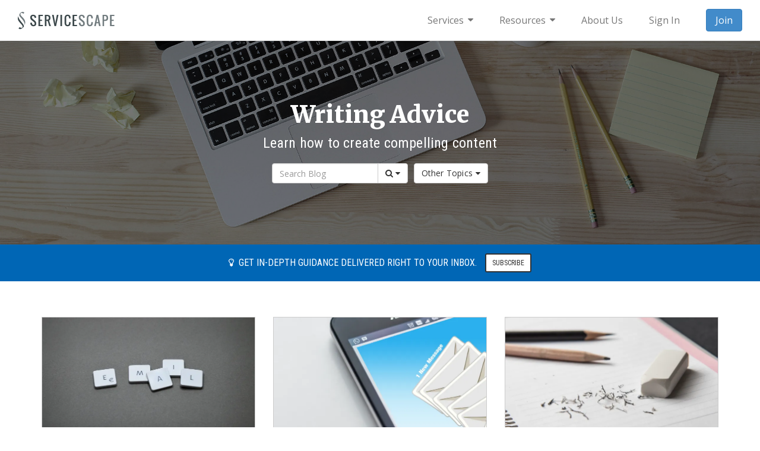

--- FILE ---
content_type: text/html; Charset=UTF-8
request_url: https://www.servicescape.com/blog/topics/writing/page2
body_size: 51983
content:
<!doctype html><!-- Copyright (c) 2025. ServiceScape Incorporated. All rights reserved. --><html lang="en"><head><meta charset="utf-8"><meta name="viewport" content="width=device-width, initial-scale=1.0"><title>Writing Advice</title><meta name="description" content="Insights from our community regarding how to be a better writer."><base href="https://www.servicescape.com/"><meta name="robots" content="noindex, follow"><script src="https://cdn.jsdelivr.net/webfontloader/1.5.2/webfont.js" defer></script><script>document.addEventListener("DOMContentLoaded",function (){WebFont.load({custom: {families: ["Open Sans", "Merriweather", "Oswald"], urls: ["https://fonts.googleapis.com/css2?family=Open+Sans:wght@400;700&family=Merriweather:wght@900&family=Oswald:wght@400&display=swap"]}}); WebFont.load({google: {families: ["Roboto Condensed"]}});});</script><style>html{font-family:sans-serif;-ms-text-size-adjust:100%;-webkit-text-size-adjust:100%}body{margin:0}article,aside,details,figcaption,figure,footer,header,hgroup,main,nav,section,summary{display:block}audio,canvas,progress,video{display:inline-block;vertical-align:baseline}audio:not([controls]){display:none;height:0}[hidden],template{display:none}a{background:0 0}a:active,a:hover{outline:0}abbr[title]{border-bottom:1px dotted}b,strong{font-weight:700}dfn{font-style:italic}h1{font-size:2em;margin:.67em 0}mark{background:#ff0;color:#000}small{font-size:80%}sub,sup{font-size:75%;line-height:0;position:relative;vertical-align:baseline}sup{top:-.5em}sub{bottom:-.25em}img{border:0}svg:not(:root){overflow:hidden}figure{margin:1em 40px}hr{-moz-box-sizing:content-box;box-sizing:content-box;height:0}pre{overflow:auto}code,kbd,pre,samp{font-family:monospace,monospace;font-size:1em}button,input,optgroup,select,textarea{color:inherit;font:inherit;margin:0}button{overflow:visible}button,select{text-transform:none}button,html input[type=button],input[type=reset],input[type=submit]{-webkit-appearance:button;cursor:pointer}button[disabled],html input[disabled]{cursor:default}button::-moz-focus-inner,input::-moz-focus-inner{border:0;padding:0}input{line-height:normal}input[type=checkbox],input[type=radio]{box-sizing:border-box;padding:0}input[type=number]::-webkit-inner-spin-button,input[type=number]::-webkit-outer-spin-button{height:auto}input[type=search]{-webkit-appearance:textfield;-moz-box-sizing:content-box;-webkit-box-sizing:content-box;box-sizing:content-box}input[type=search]::-webkit-search-cancel-button,input[type=search]::-webkit-search-decoration{-webkit-appearance:none}fieldset{border:1px solid silver;margin:0 2px;padding:.35em .625em .75em}legend{border:0;padding:0}textarea{overflow:auto}optgroup{font-weight:700}table{border-collapse:collapse;border-spacing:0}td,th{padding:0}@media print{*{text-shadow:none!important;color:#000!important;background:transparent!important;box-shadow:none!important}a,a:visited{text-decoration:underline}a[href]:after{content:" (" attr(href) ")"}abbr[title]:after{content:" (" attr(title) ")"}a[href^="javascript:"]:after,a[href^="#"]:after{content:""}pre,blockquote{border:1px solid #999;page-break-inside:avoid}thead{display:table-header-group}tr,img{page-break-inside:avoid}img{max-width:100%!important}p,h2,h3{orphans:3;widows:3}h2,h3{page-break-after:avoid}select{background:#fff!important}.navbar{display:none}.table td,.table th{background-color:#fff!important}.btn>.caret,.dropup>.btn>.caret{border-top-color:#000!important}.label{border:1px solid #000}.table{border-collapse:collapse!important}.table-bordered th,.table-bordered td{border:1px solid #ddd!important}}*{-webkit-box-sizing:border-box;-moz-box-sizing:border-box;box-sizing:border-box}:before,:after{-webkit-box-sizing:border-box;-moz-box-sizing:border-box;box-sizing:border-box}html{font-size:62.5%;-webkit-tap-highlight-color:rgba(0,0,0,0)}body{font-family:"Helvetica Neue",Helvetica,Arial,sans-serif;font-size:14px;line-height:1.42857143;color:#333;background-color:#fff}input,button,select,textarea{font-family:inherit;font-size:inherit;line-height:inherit}a{color:#428bca;text-decoration:none}a:hover,a:focus{color:#2a6496;text-decoration:underline}a:focus{outline:thin dotted;outline:5px auto -webkit-focus-ring-color;outline-offset:-2px}figure{margin:0}img{vertical-align:middle}.img-responsive,.thumbnail>img,.thumbnail a>img,.carousel-inner>.item>img,.carousel-inner>.item>a>img{display:block;max-width:100%;height:auto}.img-rounded{border-radius:6px}.img-thumbnail{padding:4px;line-height:1.42857143;background-color:#fff;border:1px solid #ddd;border-radius:4px;-webkit-transition:all .2s ease-in-out;transition:all .2s ease-in-out;display:inline-block;max-width:100%;height:auto}.img-circle{border-radius:50%}hr{margin-top:20px;margin-bottom:20px;border:0;border-top:1px solid #eee}.sr-only{position:absolute;width:1px;height:1px;margin:-1px;padding:0;overflow:hidden;clip:rect(0,0,0,0);border:0}h1,h2,h3,h4,h5,h6,.h1,.h2,.h3,.h4,.h5,.h6{font-family:inherit;font-weight:500;line-height:1.1;color:inherit}h1 small,h2 small,h3 small,h4 small,h5 small,h6 small,.h1 small,.h2 small,.h3 small,.h4 small,.h5 small,.h6 small,h1 .small,h2 .small,h3 .small,h4 .small,h5 .small,h6 .small,.h1 .small,.h2 .small,.h3 .small,.h4 .small,.h5 .small,.h6 .small{font-weight:400;line-height:1;color:#999}h1,.h1,h2,.h2,h3,.h3{margin-top:20px;margin-bottom:10px}h1 small,.h1 small,h2 small,.h2 small,h3 small,.h3 small,h1 .small,.h1 .small,h2 .small,.h2 .small,h3 .small,.h3 .small{font-size:65%}h4,.h4,h5,.h5,h6,.h6{margin-top:10px;margin-bottom:10px}h4 small,.h4 small,h5 small,.h5 small,h6 small,.h6 small,h4 .small,.h4 .small,h5 .small,.h5 .small,h6 .small,.h6 .small{font-size:75%}h1,.h1{font-size:36px}h2,.h2{font-size:30px}h3,.h3{font-size:24px}h4,.h4{font-size:18px}h5,.h5{font-size:14px}h6,.h6{font-size:12px}p{margin:0 0 10px}.lead{margin-bottom:20px;font-size:16px;font-weight:200;line-height:1.4}@media (min-width:768px){.lead{font-size:21px}}small,.small{font-size:85%}cite{font-style:normal}.text-left{text-align:left}.text-right{text-align:right}.text-center{text-align:center}.text-justify{text-align:justify}.text-muted{color:#999}.text-primary{color:#428bca}a.text-primary:hover{color:#3071a9}.text-success{color:#3c763d}a.text-success:hover{color:#2b542c}.text-info{color:#31708f}a.text-info:hover{color:#245269}.text-warning{color:#8a6d3b}a.text-warning:hover{color:#66512c}.text-danger{color:#a94442}a.text-danger:hover{color:#843534}.bg-primary{color:#fff;background-color:#428bca}a.bg-primary:hover{background-color:#3071a9}.bg-success{background-color:#dff0d8}a.bg-success:hover{background-color:#c1e2b3}.bg-info{background-color:#d9edf7}a.bg-info:hover{background-color:#afd9ee}.bg-warning{background-color:#fcf8e3}a.bg-warning:hover{background-color:#f7ecb5}.bg-danger{background-color:#f2dede}a.bg-danger:hover{background-color:#e4b9b9}.page-header{padding-bottom:9px;margin:40px 0 20px;border-bottom:1px solid #eee}ul,ol{margin-top:0;margin-bottom:10px}ul ul,ol ul,ul ol,ol ol{margin-bottom:0}.list-unstyled{padding-left:0;list-style:none}.list-inline{padding-left:0;list-style:none;margin-left:-5px}.list-inline>li{display:inline-block;padding-left:5px;padding-right:5px}dl{margin-top:0;margin-bottom:20px}dt,dd{line-height:1.42857143}dt{font-weight:700}dd{margin-left:0}@media (min-width:768px){.dl-horizontal dt{float:left;width:160px;clear:left;text-align:right;overflow:hidden;text-overflow:ellipsis;white-space:nowrap}.dl-horizontal dd{margin-left:180px}}abbr[title],abbr[data-original-title]{cursor:help;border-bottom:1px dotted #999}.initialism{font-size:90%;text-transform:uppercase}blockquote{padding:10px 20px;margin:0 0 20px;font-size:17.5px;border-left:5px solid #eee}blockquote p:last-child,blockquote ul:last-child,blockquote ol:last-child{margin-bottom:0}blockquote footer,blockquote small,blockquote .small{display:block;font-size:80%;line-height:1.42857143;color:#999}blockquote footer:before,blockquote small:before,blockquote .small:before{content:'\2014 \00A0'}.blockquote-reverse,blockquote.pull-right{padding-right:15px;padding-left:0;border-right:5px solid #eee;border-left:0;text-align:right}.blockquote-reverse footer:before,blockquote.pull-right footer:before,.blockquote-reverse small:before,blockquote.pull-right small:before,.blockquote-reverse .small:before,blockquote.pull-right .small:before{content:''}.blockquote-reverse footer:after,blockquote.pull-right footer:after,.blockquote-reverse small:after,blockquote.pull-right small:after,.blockquote-reverse .small:after,blockquote.pull-right .small:after{content:'\00A0 \2014'}blockquote:before,blockquote:after{content:""}address{margin-bottom:20px;font-style:normal;line-height:1.42857143}code,kbd,pre,samp{font-family:Menlo,Monaco,Consolas,"Courier New",monospace}code{padding:2px 4px;font-size:90%;color:#c7254e;background-color:#f9f2f4;white-space:nowrap;border-radius:4px}kbd{padding:2px 4px;font-size:90%;color:#fff;background-color:#333;border-radius:3px;box-shadow:inset 0 -1px 0 rgba(0,0,0,.25)}pre{display:block;padding:9.5px;margin:0 0 10px;font-size:13px;line-height:1.42857143;word-break:break-all;word-wrap:break-word;color:#333;background-color:#f5f5f5;border:1px solid #ccc;border-radius:4px}pre code{padding:0;font-size:inherit;color:inherit;white-space:pre-wrap;background-color:transparent;border-radius:0}.pre-scrollable{max-height:340px;overflow-y:scroll}.container{margin-right:auto;margin-left:auto;padding-left:15px;padding-right:15px}@media (min-width:768px){.container{width:750px}}@media (min-width:992px){.container{width:970px}}@media (min-width:1200px){.container{width:1170px}}.container-fluid{margin-right:auto;margin-left:auto;padding-left:15px;padding-right:15px}.row{margin-left:-15px;margin-right:-15px}.col-xs-1,.col-sm-1,.col-md-1,.col-lg-1,.col-xs-2,.col-sm-2,.col-md-2,.col-lg-2,.col-xs-3,.col-sm-3,.col-md-3,.col-lg-3,.col-xs-4,.col-sm-4,.col-md-4,.col-lg-4,.col-xs-5,.col-sm-5,.col-md-5,.col-lg-5,.col-xs-6,.col-sm-6,.col-md-6,.col-lg-6,.col-xs-7,.col-sm-7,.col-md-7,.col-lg-7,.col-xs-8,.col-sm-8,.col-md-8,.col-lg-8,.col-xs-9,.col-sm-9,.col-md-9,.col-lg-9,.col-xs-10,.col-sm-10,.col-md-10,.col-lg-10,.col-xs-11,.col-sm-11,.col-md-11,.col-lg-11,.col-xs-12,.col-sm-12,.col-md-12,.col-lg-12{position:relative;min-height:1px;padding-left:15px;padding-right:15px}.col-xs-1,.col-xs-2,.col-xs-3,.col-xs-4,.col-xs-5,.col-xs-6,.col-xs-7,.col-xs-8,.col-xs-9,.col-xs-10,.col-xs-11,.col-xs-12{float:left}.col-xs-12{width:100%}.col-xs-11{width:91.66666667%}.col-xs-10{width:83.33333333%}.col-xs-9{width:75%}.col-xs-8{width:66.66666667%}.col-xs-7{width:58.33333333%}.col-xs-6{width:50%}.col-xs-5{width:41.66666667%}.col-xs-4{width:33.33333333%}.col-xs-3{width:25%}.col-xs-2{width:16.66666667%}.col-xs-1{width:8.33333333%}.col-xs-pull-12{right:100%}.col-xs-pull-11{right:91.66666667%}.col-xs-pull-10{right:83.33333333%}.col-xs-pull-9{right:75%}.col-xs-pull-8{right:66.66666667%}.col-xs-pull-7{right:58.33333333%}.col-xs-pull-6{right:50%}.col-xs-pull-5{right:41.66666667%}.col-xs-pull-4{right:33.33333333%}.col-xs-pull-3{right:25%}.col-xs-pull-2{right:16.66666667%}.col-xs-pull-1{right:8.33333333%}.col-xs-pull-0{right:0}.col-xs-push-12{left:100%}.col-xs-push-11{left:91.66666667%}.col-xs-push-10{left:83.33333333%}.col-xs-push-9{left:75%}.col-xs-push-8{left:66.66666667%}.col-xs-push-7{left:58.33333333%}.col-xs-push-6{left:50%}.col-xs-push-5{left:41.66666667%}.col-xs-push-4{left:33.33333333%}.col-xs-push-3{left:25%}.col-xs-push-2{left:16.66666667%}.col-xs-push-1{left:8.33333333%}.col-xs-push-0{left:0}.col-xs-offset-12{margin-left:100%}.col-xs-offset-11{margin-left:91.66666667%}.col-xs-offset-10{margin-left:83.33333333%}.col-xs-offset-9{margin-left:75%}.col-xs-offset-8{margin-left:66.66666667%}.col-xs-offset-7{margin-left:58.33333333%}.col-xs-offset-6{margin-left:50%}.col-xs-offset-5{margin-left:41.66666667%}.col-xs-offset-4{margin-left:33.33333333%}.col-xs-offset-3{margin-left:25%}.col-xs-offset-2{margin-left:16.66666667%}.col-xs-offset-1{margin-left:8.33333333%}.col-xs-offset-0{margin-left:0}@media (min-width:768px){.col-sm-1,.col-sm-2,.col-sm-3,.col-sm-4,.col-sm-5,.col-sm-6,.col-sm-7,.col-sm-8,.col-sm-9,.col-sm-10,.col-sm-11,.col-sm-12{float:left}.col-sm-12{width:100%}.col-sm-11{width:91.66666667%}.col-sm-10{width:83.33333333%}.col-sm-9{width:75%}.col-sm-8{width:66.66666667%}.col-sm-7{width:58.33333333%}.col-sm-6{width:50%}.col-sm-5{width:41.66666667%}.col-sm-4{width:33.33333333%}.col-sm-3{width:25%}.col-sm-2{width:16.66666667%}.col-sm-1{width:8.33333333%}.col-sm-pull-12{right:100%}.col-sm-pull-11{right:91.66666667%}.col-sm-pull-10{right:83.33333333%}.col-sm-pull-9{right:75%}.col-sm-pull-8{right:66.66666667%}.col-sm-pull-7{right:58.33333333%}.col-sm-pull-6{right:50%}.col-sm-pull-5{right:41.66666667%}.col-sm-pull-4{right:33.33333333%}.col-sm-pull-3{right:25%}.col-sm-pull-2{right:16.66666667%}.col-sm-pull-1{right:8.33333333%}.col-sm-pull-0{right:0}.col-sm-push-12{left:100%}.col-sm-push-11{left:91.66666667%}.col-sm-push-10{left:83.33333333%}.col-sm-push-9{left:75%}.col-sm-push-8{left:66.66666667%}.col-sm-push-7{left:58.33333333%}.col-sm-push-6{left:50%}.col-sm-push-5{left:41.66666667%}.col-sm-push-4{left:33.33333333%}.col-sm-push-3{left:25%}.col-sm-push-2{left:16.66666667%}.col-sm-push-1{left:8.33333333%}.col-sm-push-0{left:0}.col-sm-offset-12{margin-left:100%}.col-sm-offset-11{margin-left:91.66666667%}.col-sm-offset-10{margin-left:83.33333333%}.col-sm-offset-9{margin-left:75%}.col-sm-offset-8{margin-left:66.66666667%}.col-sm-offset-7{margin-left:58.33333333%}.col-sm-offset-6{margin-left:50%}.col-sm-offset-5{margin-left:41.66666667%}.col-sm-offset-4{margin-left:33.33333333%}.col-sm-offset-3{margin-left:25%}.col-sm-offset-2{margin-left:16.66666667%}.col-sm-offset-1{margin-left:8.33333333%}.col-sm-offset-0{margin-left:0}}@media (min-width:992px){.col-md-1,.col-md-2,.col-md-3,.col-md-4,.col-md-5,.col-md-6,.col-md-7,.col-md-8,.col-md-9,.col-md-10,.col-md-11,.col-md-12{float:left}.col-md-12{width:100%}.col-md-11{width:91.66666667%}.col-md-10{width:83.33333333%}.col-md-9{width:75%}.col-md-8{width:66.66666667%}.col-md-7{width:58.33333333%}.col-md-6{width:50%}.col-md-5{width:41.66666667%}.col-md-4{width:33.33333333%}.col-md-3{width:25%}.col-md-2{width:16.66666667%}.col-md-1{width:8.33333333%}.col-md-pull-12{right:100%}.col-md-pull-11{right:91.66666667%}.col-md-pull-10{right:83.33333333%}.col-md-pull-9{right:75%}.col-md-pull-8{right:66.66666667%}.col-md-pull-7{right:58.33333333%}.col-md-pull-6{right:50%}.col-md-pull-5{right:41.66666667%}.col-md-pull-4{right:33.33333333%}.col-md-pull-3{right:25%}.col-md-pull-2{right:16.66666667%}.col-md-pull-1{right:8.33333333%}.col-md-pull-0{right:0}.col-md-push-12{left:100%}.col-md-push-11{left:91.66666667%}.col-md-push-10{left:83.33333333%}.col-md-push-9{left:75%}.col-md-push-8{left:66.66666667%}.col-md-push-7{left:58.33333333%}.col-md-push-6{left:50%}.col-md-push-5{left:41.66666667%}.col-md-push-4{left:33.33333333%}.col-md-push-3{left:25%}.col-md-push-2{left:16.66666667%}.col-md-push-1{left:8.33333333%}.col-md-push-0{left:0}.col-md-offset-12{margin-left:100%}.col-md-offset-11{margin-left:91.66666667%}.col-md-offset-10{margin-left:83.33333333%}.col-md-offset-9{margin-left:75%}.col-md-offset-8{margin-left:66.66666667%}.col-md-offset-7{margin-left:58.33333333%}.col-md-offset-6{margin-left:50%}.col-md-offset-5{margin-left:41.66666667%}.col-md-offset-4{margin-left:33.33333333%}.col-md-offset-3{margin-left:25%}.col-md-offset-2{margin-left:16.66666667%}.col-md-offset-1{margin-left:8.33333333%}.col-md-offset-0{margin-left:0}}@media (min-width:1200px){.col-lg-1,.col-lg-2,.col-lg-3,.col-lg-4,.col-lg-5,.col-lg-6,.col-lg-7,.col-lg-8,.col-lg-9,.col-lg-10,.col-lg-11,.col-lg-12{float:left}.col-lg-12{width:100%}.col-lg-11{width:91.66666667%}.col-lg-10{width:83.33333333%}.col-lg-9{width:75%}.col-lg-8{width:66.66666667%}.col-lg-7{width:58.33333333%}.col-lg-6{width:50%}.col-lg-5{width:41.66666667%}.col-lg-4{width:33.33333333%}.col-lg-3{width:25%}.col-lg-2{width:16.66666667%}.col-lg-1{width:8.33333333%}.col-lg-pull-12{right:100%}.col-lg-pull-11{right:91.66666667%}.col-lg-pull-10{right:83.33333333%}.col-lg-pull-9{right:75%}.col-lg-pull-8{right:66.66666667%}.col-lg-pull-7{right:58.33333333%}.col-lg-pull-6{right:50%}.col-lg-pull-5{right:41.66666667%}.col-lg-pull-4{right:33.33333333%}.col-lg-pull-3{right:25%}.col-lg-pull-2{right:16.66666667%}.col-lg-pull-1{right:8.33333333%}.col-lg-pull-0{right:0}.col-lg-push-12{left:100%}.col-lg-push-11{left:91.66666667%}.col-lg-push-10{left:83.33333333%}.col-lg-push-9{left:75%}.col-lg-push-8{left:66.66666667%}.col-lg-push-7{left:58.33333333%}.col-lg-push-6{left:50%}.col-lg-push-5{left:41.66666667%}.col-lg-push-4{left:33.33333333%}.col-lg-push-3{left:25%}.col-lg-push-2{left:16.66666667%}.col-lg-push-1{left:8.33333333%}.col-lg-push-0{left:0}.col-lg-offset-12{margin-left:100%}.col-lg-offset-11{margin-left:91.66666667%}.col-lg-offset-10{margin-left:83.33333333%}.col-lg-offset-9{margin-left:75%}.col-lg-offset-8{margin-left:66.66666667%}.col-lg-offset-7{margin-left:58.33333333%}.col-lg-offset-6{margin-left:50%}.col-lg-offset-5{margin-left:41.66666667%}.col-lg-offset-4{margin-left:33.33333333%}.col-lg-offset-3{margin-left:25%}.col-lg-offset-2{margin-left:16.66666667%}.col-lg-offset-1{margin-left:8.33333333%}.col-lg-offset-0{margin-left:0}}table{max-width:100%;background-color:transparent}th{text-align:left}.table{width:100%;margin-bottom:20px}.table>thead>tr>th,.table>tbody>tr>th,.table>tfoot>tr>th,.table>thead>tr>td,.table>tbody>tr>td,.table>tfoot>tr>td{padding:8px;line-height:1.42857143;vertical-align:top;border-top:1px solid #ddd}.table>thead>tr>th{vertical-align:bottom;border-bottom:2px solid #ddd}.table>caption+thead>tr:first-child>th,.table>colgroup+thead>tr:first-child>th,.table>thead:first-child>tr:first-child>th,.table>caption+thead>tr:first-child>td,.table>colgroup+thead>tr:first-child>td,.table>thead:first-child>tr:first-child>td{border-top:0}.table>tbody+tbody{border-top:2px solid #ddd}.table .table{background-color:#fff}.table-condensed>thead>tr>th,.table-condensed>tbody>tr>th,.table-condensed>tfoot>tr>th,.table-condensed>thead>tr>td,.table-condensed>tbody>tr>td,.table-condensed>tfoot>tr>td{padding:5px}.table-bordered{border:1px solid #ddd}.table-bordered>thead>tr>th,.table-bordered>tbody>tr>th,.table-bordered>tfoot>tr>th,.table-bordered>thead>tr>td,.table-bordered>tbody>tr>td,.table-bordered>tfoot>tr>td{border:1px solid #ddd}.table-bordered>thead>tr>th,.table-bordered>thead>tr>td{border-bottom-width:2px}.table-striped>tbody>tr:nth-child(odd)>td,.table-striped>tbody>tr:nth-child(odd)>th{background-color:#f9f9f9}.table-hover>tbody>tr:hover>td,.table-hover>tbody>tr:hover>th{background-color:#f5f5f5}table col[class*=col-]{position:static;float:none;display:table-column}table td[class*=col-],table th[class*=col-]{position:static;float:none;display:table-cell}.table>thead>tr>td.active,.table>tbody>tr>td.active,.table>tfoot>tr>td.active,.table>thead>tr>th.active,.table>tbody>tr>th.active,.table>tfoot>tr>th.active,.table>thead>tr.active>td,.table>tbody>tr.active>td,.table>tfoot>tr.active>td,.table>thead>tr.active>th,.table>tbody>tr.active>th,.table>tfoot>tr.active>th{background-color:#f5f5f5}.table-hover>tbody>tr>td.active:hover,.table-hover>tbody>tr>th.active:hover,.table-hover>tbody>tr.active:hover>td,.table-hover>tbody>tr.active:hover>th{background-color:#e8e8e8}.table>thead>tr>td.success,.table>tbody>tr>td.success,.table>tfoot>tr>td.success,.table>thead>tr>th.success,.table>tbody>tr>th.success,.table>tfoot>tr>th.success,.table>thead>tr.success>td,.table>tbody>tr.success>td,.table>tfoot>tr.success>td,.table>thead>tr.success>th,.table>tbody>tr.success>th,.table>tfoot>tr.success>th{background-color:#dff0d8}.table-hover>tbody>tr>td.success:hover,.table-hover>tbody>tr>th.success:hover,.table-hover>tbody>tr.success:hover>td,.table-hover>tbody>tr.success:hover>th{background-color:#d0e9c6}.table>thead>tr>td.info,.table>tbody>tr>td.info,.table>tfoot>tr>td.info,.table>thead>tr>th.info,.table>tbody>tr>th.info,.table>tfoot>tr>th.info,.table>thead>tr.info>td,.table>tbody>tr.info>td,.table>tfoot>tr.info>td,.table>thead>tr.info>th,.table>tbody>tr.info>th,.table>tfoot>tr.info>th{background-color:#d9edf7}.table-hover>tbody>tr>td.info:hover,.table-hover>tbody>tr>th.info:hover,.table-hover>tbody>tr.info:hover>td,.table-hover>tbody>tr.info:hover>th{background-color:#c4e3f3}.table>thead>tr>td.warning,.table>tbody>tr>td.warning,.table>tfoot>tr>td.warning,.table>thead>tr>th.warning,.table>tbody>tr>th.warning,.table>tfoot>tr>th.warning,.table>thead>tr.warning>td,.table>tbody>tr.warning>td,.table>tfoot>tr.warning>td,.table>thead>tr.warning>th,.table>tbody>tr.warning>th,.table>tfoot>tr.warning>th{background-color:#fcf8e3}.table-hover>tbody>tr>td.warning:hover,.table-hover>tbody>tr>th.warning:hover,.table-hover>tbody>tr.warning:hover>td,.table-hover>tbody>tr.warning:hover>th{background-color:#faf2cc}.table>thead>tr>td.danger,.table>tbody>tr>td.danger,.table>tfoot>tr>td.danger,.table>thead>tr>th.danger,.table>tbody>tr>th.danger,.table>tfoot>tr>th.danger,.table>thead>tr.danger>td,.table>tbody>tr.danger>td,.table>tfoot>tr.danger>td,.table>thead>tr.danger>th,.table>tbody>tr.danger>th,.table>tfoot>tr.danger>th{background-color:#f2dede}.table-hover>tbody>tr>td.danger:hover,.table-hover>tbody>tr>th.danger:hover,.table-hover>tbody>tr.danger:hover>td,.table-hover>tbody>tr.danger:hover>th{background-color:#ebcccc}@media (max-width:767px){.table-responsive{width:100%;margin-bottom:15px;overflow-y:hidden;overflow-x:scroll;-ms-overflow-style:-ms-autohiding-scrollbar;border:1px solid #ddd;-webkit-overflow-scrolling:touch}.table-responsive>.table{margin-bottom:0}.table-responsive>.table>thead>tr>th,.table-responsive>.table>tbody>tr>th,.table-responsive>.table>tfoot>tr>th,.table-responsive>.table>thead>tr>td,.table-responsive>.table>tbody>tr>td,.table-responsive>.table>tfoot>tr>td{white-space:nowrap}.table-responsive>.table-bordered{border:0}.table-responsive>.table-bordered>thead>tr>th:first-child,.table-responsive>.table-bordered>tbody>tr>th:first-child,.table-responsive>.table-bordered>tfoot>tr>th:first-child,.table-responsive>.table-bordered>thead>tr>td:first-child,.table-responsive>.table-bordered>tbody>tr>td:first-child,.table-responsive>.table-bordered>tfoot>tr>td:first-child{border-left:0}.table-responsive>.table-bordered>thead>tr>th:last-child,.table-responsive>.table-bordered>tbody>tr>th:last-child,.table-responsive>.table-bordered>tfoot>tr>th:last-child,.table-responsive>.table-bordered>thead>tr>td:last-child,.table-responsive>.table-bordered>tbody>tr>td:last-child,.table-responsive>.table-bordered>tfoot>tr>td:last-child{border-right:0}.table-responsive>.table-bordered>tbody>tr:last-child>th,.table-responsive>.table-bordered>tfoot>tr:last-child>th,.table-responsive>.table-bordered>tbody>tr:last-child>td,.table-responsive>.table-bordered>tfoot>tr:last-child>td{border-bottom:0}}fieldset{padding:0;margin:0;border:0;min-width:0}legend{display:block;width:100%;padding:0;margin-bottom:20px;font-size:21px;line-height:inherit;color:#333;border:0;border-bottom:1px solid #e5e5e5}label{display:inline-block;margin-bottom:5px;font-weight:700}input[type=search]{-webkit-box-sizing:border-box;-moz-box-sizing:border-box;box-sizing:border-box}input[type=radio],input[type=checkbox]{margin:4px 0 0;line-height:normal}input[type=file]{display:block}input[type=range]{display:block;width:100%}select[multiple],select[size]{height:auto}input[type=file]:focus,input[type=radio]:focus,input[type=checkbox]:focus{outline:thin dotted;outline:5px auto -webkit-focus-ring-color;outline-offset:-2px}output{display:block;padding-top:7px;font-size:14px;line-height:1.42857143;color:#555}.form-control{display:block;width:100%;height:34px;padding:6px 12px;font-size:14px;line-height:1.42857143;color:#555;background-color:#fff;background-image:none;border:1px solid #ccc;border-radius:4px;-webkit-box-shadow:inset 0 1px 1px rgba(0,0,0,.075);box-shadow:inset 0 1px 1px rgba(0,0,0,.075);-webkit-transition:border-color ease-in-out .15s,box-shadow ease-in-out .15s;transition:border-color ease-in-out .15s,box-shadow ease-in-out .15s}.form-control:focus{border-color:#66afe9;outline:0;-webkit-box-shadow:inset 0 1px 1px rgba(0,0,0,.075),0 0 8px rgba(102,175,233,.6);box-shadow:inset 0 1px 1px rgba(0,0,0,.075),0 0 8px rgba(102,175,233,.6)}.form-control::-moz-placeholder{color:#999;opacity:1}.form-control:-ms-input-placeholder{color:#999}.form-control::-webkit-input-placeholder{color:#999}.form-control[disabled],.form-control[readonly],fieldset[disabled] .form-control{cursor:not-allowed;background-color:#eee;opacity:1}textarea.form-control{height:auto}input[type=search]{-webkit-appearance:none}input[type=date]{line-height:34px}.form-group{margin-bottom:15px}.radio,.checkbox{display:block;min-height:20px;margin-top:10px;margin-bottom:10px;padding-left:20px}.radio label,.checkbox label{display:inline;font-weight:400;cursor:pointer}.radio input[type=radio],.radio-inline input[type=radio],.checkbox input[type=checkbox],.checkbox-inline input[type=checkbox]{float:left;margin-left:-20px}.radio+.radio,.checkbox+.checkbox{margin-top:-5px}.radio-inline,.checkbox-inline{display:inline-block;padding-left:20px;margin-bottom:0;vertical-align:middle;font-weight:400;cursor:pointer}.radio-inline+.radio-inline,.checkbox-inline+.checkbox-inline{margin-top:0;margin-left:10px}input[type=radio][disabled],input[type=checkbox][disabled],.radio[disabled],.radio-inline[disabled],.checkbox[disabled],.checkbox-inline[disabled],fieldset[disabled] input[type=radio],fieldset[disabled] input[type=checkbox],fieldset[disabled] .radio,fieldset[disabled] .radio-inline,fieldset[disabled] .checkbox,fieldset[disabled] .checkbox-inline{cursor:not-allowed}.input-sm{height:30px;padding:5px 10px;font-size:12px;line-height:1.5;border-radius:3px}select.input-sm{height:30px;line-height:30px}textarea.input-sm,select[multiple].input-sm{height:auto}.input-lg{height:46px;padding:10px 16px;font-size:18px;line-height:1.33;border-radius:6px}select.input-lg{height:46px;line-height:46px}textarea.input-lg,select[multiple].input-lg{height:auto}.has-feedback{position:relative}.has-feedback .form-control{padding-right:42.5px}.has-feedback .form-control-feedback{position:absolute;top:25px;right:0;display:block;width:34px;height:34px;line-height:34px;text-align:center}.has-success .help-block,.has-success .control-label,.has-success .radio,.has-success .checkbox,.has-success .radio-inline,.has-success .checkbox-inline{color:#3c763d}.has-success .form-control{border-color:#3c763d;-webkit-box-shadow:inset 0 1px 1px rgba(0,0,0,.075);box-shadow:inset 0 1px 1px rgba(0,0,0,.075)}.has-success .form-control:focus{border-color:#2b542c;-webkit-box-shadow:inset 0 1px 1px rgba(0,0,0,.075),0 0 6px #67b168;box-shadow:inset 0 1px 1px rgba(0,0,0,.075),0 0 6px #67b168}.has-success .input-group-addon{color:#3c763d;border-color:#3c763d;background-color:#dff0d8}.has-success .form-control-feedback{color:#3c763d}.has-warning .help-block,.has-warning .control-label,.has-warning .radio,.has-warning .checkbox,.has-warning .radio-inline,.has-warning .checkbox-inline{color:#8a6d3b}.has-warning .form-control{border-color:#8a6d3b;-webkit-box-shadow:inset 0 1px 1px rgba(0,0,0,.075);box-shadow:inset 0 1px 1px rgba(0,0,0,.075)}.has-warning .form-control:focus{border-color:#66512c;-webkit-box-shadow:inset 0 1px 1px rgba(0,0,0,.075),0 0 6px #c0a16b;box-shadow:inset 0 1px 1px rgba(0,0,0,.075),0 0 6px #c0a16b}.has-warning .input-group-addon{color:#8a6d3b;border-color:#8a6d3b;background-color:#fcf8e3}.has-warning .form-control-feedback{color:#8a6d3b}.has-error .help-block,.has-error .control-label,.has-error .radio,.has-error .checkbox,.has-error .radio-inline,.has-error .checkbox-inline{color:#a94442}.has-error .form-control{border-color:#a94442;-webkit-box-shadow:inset 0 1px 1px rgba(0,0,0,.075);box-shadow:inset 0 1px 1px rgba(0,0,0,.075)}.has-error .form-control:focus{border-color:#843534;-webkit-box-shadow:inset 0 1px 1px rgba(0,0,0,.075),0 0 6px #ce8483;box-shadow:inset 0 1px 1px rgba(0,0,0,.075),0 0 6px #ce8483}.has-error .input-group-addon{color:#a94442;border-color:#a94442;background-color:#f2dede}.has-error .form-control-feedback{color:#a94442}.form-control-static{margin-bottom:0}.help-block{display:block;margin-top:5px;margin-bottom:10px;color:#737373}@media (min-width:768px){.form-inline .form-group{display:inline-block;margin-bottom:0;vertical-align:middle}.form-inline .form-control{display:inline-block;width:auto;vertical-align:middle}.form-inline .input-group>.form-control{width:100%}.form-inline .control-label{margin-bottom:0;vertical-align:middle}.form-inline .radio,.form-inline .checkbox{display:inline-block;margin-top:0;margin-bottom:0;padding-left:0;vertical-align:middle}.form-inline .radio input[type=radio],.form-inline .checkbox input[type=checkbox]{float:none;margin-left:0}.form-inline .has-feedback .form-control-feedback{top:0}}.form-horizontal .control-label,.form-horizontal .radio,.form-horizontal .checkbox,.form-horizontal .radio-inline,.form-horizontal .checkbox-inline{margin-top:0;margin-bottom:0;padding-top:7px}.form-horizontal .radio,.form-horizontal .checkbox{min-height:27px}.form-horizontal .form-group{margin-left:-15px;margin-right:-15px}.form-horizontal .form-control-static{padding-top:7px}@media (min-width:768px){.form-horizontal .control-label{text-align:right}}.form-horizontal .has-feedback .form-control-feedback{top:0;right:15px}.btn{display:inline-block;margin-bottom:0;font-weight:400;text-align:center;vertical-align:middle;cursor:pointer;background-image:none;border:1px solid transparent;white-space:nowrap;padding:6px 12px;font-size:14px;line-height:1.42857143;border-radius:4px;-webkit-user-select:none;-moz-user-select:none;-ms-user-select:none;user-select:none}.btn:focus,.btn:active:focus,.btn.active:focus{outline:thin dotted;outline:5px auto -webkit-focus-ring-color;outline-offset:-2px}.btn:hover,.btn:focus{color:#333;text-decoration:none}.btn:active,.btn.active{outline:0;background-image:none;-webkit-box-shadow:inset 0 3px 5px rgba(0,0,0,.125);box-shadow:inset 0 3px 5px rgba(0,0,0,.125)}.btn.disabled,.btn[disabled],fieldset[disabled] .btn{cursor:not-allowed;pointer-events:none;opacity:.65;filter:alpha(opacity=65);-webkit-box-shadow:none;box-shadow:none}.btn-default{color:#333;background-color:#fff;border-color:#ccc}.btn-default:hover,.btn-default:focus,.btn-default:active,.btn-default.active,.open .dropdown-toggle.btn-default{color:#333;background-color:#ebebeb;border-color:#adadad}.btn-default:active,.btn-default.active,.open .dropdown-toggle.btn-default{background-image:none}.btn-default.disabled,.btn-default[disabled],fieldset[disabled] .btn-default,.btn-default.disabled:hover,.btn-default[disabled]:hover,fieldset[disabled] .btn-default:hover,.btn-default.disabled:focus,.btn-default[disabled]:focus,fieldset[disabled] .btn-default:focus,.btn-default.disabled:active,.btn-default[disabled]:active,fieldset[disabled] .btn-default:active,.btn-default.disabled.active,.btn-default[disabled].active,fieldset[disabled] .btn-default.active{background-color:#fff;border-color:#ccc}.btn-default .badge{color:#fff;background-color:#333}.btn-primary{color:#fff;background-color:#428bca;border-color:#357ebd}.btn-primary:hover,.btn-primary:focus,.btn-primary:active,.btn-primary.active,.open .dropdown-toggle.btn-primary{color:#fff;background-color:#3276b1;border-color:#285e8e}.btn-primary:active,.btn-primary.active,.open .dropdown-toggle.btn-primary{background-image:none}.btn-primary.disabled,.btn-primary[disabled],fieldset[disabled] .btn-primary,.btn-primary.disabled:hover,.btn-primary[disabled]:hover,fieldset[disabled] .btn-primary:hover,.btn-primary.disabled:focus,.btn-primary[disabled]:focus,fieldset[disabled] .btn-primary:focus,.btn-primary.disabled:active,.btn-primary[disabled]:active,fieldset[disabled] .btn-primary:active,.btn-primary.disabled.active,.btn-primary[disabled].active,fieldset[disabled] .btn-primary.active{background-color:#428bca;border-color:#357ebd}.btn-primary .badge{color:#428bca;background-color:#fff}.btn-success{color:#fff;background-color:#5cb85c;border-color:#4cae4c}.btn-success:hover,.btn-success:focus,.btn-success:active,.btn-success.active,.open .dropdown-toggle.btn-success{color:#fff;background-color:#47a447;border-color:#398439}.btn-success:active,.btn-success.active,.open .dropdown-toggle.btn-success{background-image:none}.btn-success.disabled,.btn-success[disabled],fieldset[disabled] .btn-success,.btn-success.disabled:hover,.btn-success[disabled]:hover,fieldset[disabled] .btn-success:hover,.btn-success.disabled:focus,.btn-success[disabled]:focus,fieldset[disabled] .btn-success:focus,.btn-success.disabled:active,.btn-success[disabled]:active,fieldset[disabled] .btn-success:active,.btn-success.disabled.active,.btn-success[disabled].active,fieldset[disabled] .btn-success.active{background-color:#5cb85c;border-color:#4cae4c}.btn-success .badge{color:#5cb85c;background-color:#fff}.btn-info{color:#fff;background-color:#5bc0de;border-color:#46b8da}.btn-info:hover,.btn-info:focus,.btn-info:active,.btn-info.active,.open .dropdown-toggle.btn-info{color:#fff;background-color:#39b3d7;border-color:#269abc}.btn-info:active,.btn-info.active,.open .dropdown-toggle.btn-info{background-image:none}.btn-info.disabled,.btn-info[disabled],fieldset[disabled] .btn-info,.btn-info.disabled:hover,.btn-info[disabled]:hover,fieldset[disabled] .btn-info:hover,.btn-info.disabled:focus,.btn-info[disabled]:focus,fieldset[disabled] .btn-info:focus,.btn-info.disabled:active,.btn-info[disabled]:active,fieldset[disabled] .btn-info:active,.btn-info.disabled.active,.btn-info[disabled].active,fieldset[disabled] .btn-info.active{background-color:#5bc0de;border-color:#46b8da}.btn-info .badge{color:#5bc0de;background-color:#fff}.btn-warning{color:#fff;background-color:#f0ad4e;border-color:#eea236}.btn-warning:hover,.btn-warning:focus,.btn-warning:active,.btn-warning.active,.open .dropdown-toggle.btn-warning{color:#fff;background-color:#ed9c28;border-color:#d58512}.btn-warning:active,.btn-warning.active,.open .dropdown-toggle.btn-warning{background-image:none}.btn-warning.disabled,.btn-warning[disabled],fieldset[disabled] .btn-warning,.btn-warning.disabled:hover,.btn-warning[disabled]:hover,fieldset[disabled] .btn-warning:hover,.btn-warning.disabled:focus,.btn-warning[disabled]:focus,fieldset[disabled] .btn-warning:focus,.btn-warning.disabled:active,.btn-warning[disabled]:active,fieldset[disabled] .btn-warning:active,.btn-warning.disabled.active,.btn-warning[disabled].active,fieldset[disabled] .btn-warning.active{background-color:#f0ad4e;border-color:#eea236}.btn-warning .badge{color:#f0ad4e;background-color:#fff}.btn-danger{color:#fff;background-color:#d9534f;border-color:#d43f3a}.btn-danger:hover,.btn-danger:focus,.btn-danger:active,.btn-danger.active,.open .dropdown-toggle.btn-danger{color:#fff;background-color:#d2322d;border-color:#ac2925}.btn-danger:active,.btn-danger.active,.open .dropdown-toggle.btn-danger{background-image:none}.btn-danger.disabled,.btn-danger[disabled],fieldset[disabled] .btn-danger,.btn-danger.disabled:hover,.btn-danger[disabled]:hover,fieldset[disabled] .btn-danger:hover,.btn-danger.disabled:focus,.btn-danger[disabled]:focus,fieldset[disabled] .btn-danger:focus,.btn-danger.disabled:active,.btn-danger[disabled]:active,fieldset[disabled] .btn-danger:active,.btn-danger.disabled.active,.btn-danger[disabled].active,fieldset[disabled] .btn-danger.active{background-color:#d9534f;border-color:#d43f3a}.btn-danger .badge{color:#d9534f;background-color:#fff}.btn-link{color:#428bca;font-weight:400;cursor:pointer;border-radius:0}.btn-link,.btn-link:active,.btn-link[disabled],fieldset[disabled] .btn-link{background-color:transparent;-webkit-box-shadow:none;box-shadow:none}.btn-link,.btn-link:hover,.btn-link:focus,.btn-link:active{border-color:transparent}.btn-link:hover,.btn-link:focus{color:#2a6496;text-decoration:underline;background-color:transparent}.btn-link[disabled]:hover,fieldset[disabled] .btn-link:hover,.btn-link[disabled]:focus,fieldset[disabled] .btn-link:focus{color:#999;text-decoration:none}.btn-lg,.btn-group-lg>.btn{padding:10px 16px;font-size:18px;line-height:1.33;border-radius:6px}.btn-sm,.btn-group-sm>.btn{padding:5px 10px;font-size:12px;line-height:1.5;border-radius:3px}.btn-xs,.btn-group-xs>.btn{padding:1px 5px;font-size:12px;line-height:1.5;border-radius:3px}.btn-block{display:block;width:100%;padding-left:0;padding-right:0}.btn-block+.btn-block{margin-top:5px}input[type=submit].btn-block,input[type=reset].btn-block,input[type=button].btn-block{width:100%}.fade{opacity:0;-webkit-transition:opacity .15s linear;transition:opacity .15s linear}.fade.in{opacity:1}.collapse{display:none}.collapse.in{display:block}.collapsing{position:relative;height:0;overflow:hidden;-webkit-transition:height .35s ease;transition:height .35s ease}.caret{display:inline-block;width:0;height:0;margin-left:2px;vertical-align:middle;border-top:4px solid;border-right:4px solid transparent;border-left:4px solid transparent}.dropdown{position:relative}.dropdown-toggle:focus{outline:0}.dropdown-menu{position:absolute;top:100%;left:0;z-index:1000;display:none;float:left;min-width:160px;padding:5px 0;margin:2px 0 0;list-style:none;font-size:14px;background-color:#fff;border:1px solid #ccc;border:1px solid rgba(0,0,0,.15);border-radius:4px;-webkit-box-shadow:0 6px 12px rgba(0,0,0,.175);box-shadow:0 6px 12px rgba(0,0,0,.175);background-clip:padding-box}.dropdown-menu.pull-right{right:0;left:auto}.dropdown-menu .divider{height:1px;margin:9px 0;overflow:hidden;background-color:#e5e5e5}.dropdown-menu>li>a{display:block;padding:3px 20px;clear:both;font-weight:400;line-height:1.42857143;color:#333;white-space:nowrap}.dropdown-menu>li>a:hover,.dropdown-menu>li>a:focus{text-decoration:none;color:#262626;background-color:#f5f5f5}.dropdown-menu>.active>a,.dropdown-menu>.active>a:hover,.dropdown-menu>.active>a:focus{color:#fff;text-decoration:none;outline:0;background-color:#428bca}.dropdown-menu>.disabled>a,.dropdown-menu>.disabled>a:hover,.dropdown-menu>.disabled>a:focus{color:#999}.dropdown-menu>.disabled>a:hover,.dropdown-menu>.disabled>a:focus{text-decoration:none;background-color:transparent;background-image:none;filter:progid:DXImageTransform.Microsoft.gradient(enabled=false);cursor:not-allowed}.open>.dropdown-menu{display:block}.open>a{outline:0}.dropdown-menu-right{left:auto;right:0}.dropdown-menu-left{left:0;right:auto}.dropdown-header{display:block;padding:3px 20px;font-size:12px;line-height:1.42857143;color:#999}.dropdown-backdrop{position:fixed;left:0;right:0;bottom:0;top:0;z-index:990}.pull-right>.dropdown-menu{right:0;left:auto}.dropup .caret,.navbar-fixed-bottom .dropdown .caret{border-top:0;border-bottom:4px solid;content:""}.dropup .dropdown-menu,.navbar-fixed-bottom .dropdown .dropdown-menu{top:auto;bottom:100%;margin-bottom:1px}@media (min-width:768px){.navbar-right .dropdown-menu{left:auto;right:0}.navbar-right .dropdown-menu-left{left:0;right:auto}}.btn-group,.btn-group-vertical{position:relative;display:inline-block;vertical-align:middle}.btn-group>.btn,.btn-group-vertical>.btn{position:relative;float:left}.btn-group>.btn:hover,.btn-group-vertical>.btn:hover,.btn-group>.btn:focus,.btn-group-vertical>.btn:focus,.btn-group>.btn:active,.btn-group-vertical>.btn:active,.btn-group>.btn.active,.btn-group-vertical>.btn.active{z-index:2}.btn-group>.btn:focus,.btn-group-vertical>.btn:focus{outline:0}.btn-group .btn+.btn,.btn-group .btn+.btn-group,.btn-group .btn-group+.btn,.btn-group .btn-group+.btn-group{margin-left:-1px}.btn-toolbar{margin-left:-5px}.btn-toolbar .btn-group,.btn-toolbar .input-group{float:left}.btn-toolbar>.btn,.btn-toolbar>.btn-group,.btn-toolbar>.input-group{margin-left:5px}.btn-group>.btn:not(:first-child):not(:last-child):not(.dropdown-toggle){border-radius:0}.btn-group>.btn:first-child{margin-left:0}.btn-group>.btn:first-child:not(:last-child):not(.dropdown-toggle){border-bottom-right-radius:0;border-top-right-radius:0}.btn-group>.btn:last-child:not(:first-child),.btn-group>.dropdown-toggle:not(:first-child){border-bottom-left-radius:0;border-top-left-radius:0}.btn-group>.btn-group{float:left}.btn-group>.btn-group:not(:first-child):not(:last-child)>.btn{border-radius:0}.btn-group>.btn-group:first-child>.btn:last-child,.btn-group>.btn-group:first-child>.dropdown-toggle{border-bottom-right-radius:0;border-top-right-radius:0}.btn-group>.btn-group:last-child>.btn:first-child{border-bottom-left-radius:0;border-top-left-radius:0}.btn-group .dropdown-toggle:active,.btn-group.open .dropdown-toggle{outline:0}.btn-group>.btn+.dropdown-toggle{padding-left:8px;padding-right:8px}.btn-group>.btn-lg+.dropdown-toggle{padding-left:12px;padding-right:12px}.btn-group.open .dropdown-toggle{-webkit-box-shadow:inset 0 3px 5px rgba(0,0,0,.125);box-shadow:inset 0 3px 5px rgba(0,0,0,.125)}.btn-group.open .dropdown-toggle.btn-link{-webkit-box-shadow:none;box-shadow:none}.btn .caret{margin-left:0}.btn-lg .caret{border-width:5px 5px 0;border-bottom-width:0}.dropup .btn-lg .caret{border-width:0 5px 5px}.btn-group-vertical>.btn,.btn-group-vertical>.btn-group,.btn-group-vertical>.btn-group>.btn{display:block;float:none;width:100%;max-width:100%}.btn-group-vertical>.btn-group>.btn{float:none}.btn-group-vertical>.btn+.btn,.btn-group-vertical>.btn+.btn-group,.btn-group-vertical>.btn-group+.btn,.btn-group-vertical>.btn-group+.btn-group{margin-top:-1px;margin-left:0}.btn-group-vertical>.btn:not(:first-child):not(:last-child){border-radius:0}.btn-group-vertical>.btn:first-child:not(:last-child){border-top-right-radius:4px;border-bottom-right-radius:0;border-bottom-left-radius:0}.btn-group-vertical>.btn:last-child:not(:first-child){border-bottom-left-radius:4px;border-top-right-radius:0;border-top-left-radius:0}.btn-group-vertical>.btn-group:not(:first-child):not(:last-child)>.btn{border-radius:0}.btn-group-vertical>.btn-group:first-child:not(:last-child)>.btn:last-child,.btn-group-vertical>.btn-group:first-child:not(:last-child)>.dropdown-toggle{border-bottom-right-radius:0;border-bottom-left-radius:0}.btn-group-vertical>.btn-group:last-child:not(:first-child)>.btn:first-child{border-top-right-radius:0;border-top-left-radius:0}.btn-group-justified{display:table;width:100%;table-layout:fixed;border-collapse:separate}.btn-group-justified>.btn,.btn-group-justified>.btn-group{float:none;display:table-cell;width:1%}.btn-group-justified>.btn-group .btn{width:100%}[data-toggle=buttons]>.btn>input[type=radio],[data-toggle=buttons]>.btn>input[type=checkbox]{display:none}.input-group{position:relative;display:table;border-collapse:separate}.input-group[class*=col-]{float:none;padding-left:0;padding-right:0}.input-group .form-control{position:relative;z-index:2;float:left;width:100%;margin-bottom:0}.input-group-lg>.form-control,.input-group-lg>.input-group-addon,.input-group-lg>.input-group-btn>.btn{height:46px;padding:10px 16px;font-size:18px;line-height:1.33;border-radius:6px}select.input-group-lg>.form-control,select.input-group-lg>.input-group-addon,select.input-group-lg>.input-group-btn>.btn{height:46px;line-height:46px}textarea.input-group-lg>.form-control,textarea.input-group-lg>.input-group-addon,textarea.input-group-lg>.input-group-btn>.btn,select[multiple].input-group-lg>.form-control,select[multiple].input-group-lg>.input-group-addon,select[multiple].input-group-lg>.input-group-btn>.btn{height:auto}.input-group-sm>.form-control,.input-group-sm>.input-group-addon,.input-group-sm>.input-group-btn>.btn{height:30px;padding:5px 10px;font-size:12px;line-height:1.5;border-radius:3px}select.input-group-sm>.form-control,select.input-group-sm>.input-group-addon,select.input-group-sm>.input-group-btn>.btn{height:30px;line-height:30px}textarea.input-group-sm>.form-control,textarea.input-group-sm>.input-group-addon,textarea.input-group-sm>.input-group-btn>.btn,select[multiple].input-group-sm>.form-control,select[multiple].input-group-sm>.input-group-addon,select[multiple].input-group-sm>.input-group-btn>.btn{height:auto}.input-group-addon,.input-group-btn,.input-group .form-control{display:table-cell}.input-group-addon:not(:first-child):not(:last-child),.input-group-btn:not(:first-child):not(:last-child),.input-group .form-control:not(:first-child):not(:last-child){border-radius:0}.input-group-addon,.input-group-btn{width:1%;white-space:nowrap;vertical-align:middle}.input-group-addon{padding:6px 12px;font-size:14px;font-weight:400;line-height:1;color:#555;text-align:center;background-color:#eee;border:1px solid #ccc;border-radius:4px}.input-group-addon.input-sm{padding:5px 10px;font-size:12px;border-radius:3px}.input-group-addon.input-lg{padding:10px 16px;font-size:18px;border-radius:6px}.input-group-addon input[type=radio],.input-group-addon input[type=checkbox]{margin-top:0}.input-group .form-control:first-child,.input-group-addon:first-child,.input-group-btn:first-child>.btn,.input-group-btn:first-child>.btn-group>.btn,.input-group-btn:first-child>.dropdown-toggle,.input-group-btn:last-child>.btn:not(:last-child):not(.dropdown-toggle),.input-group-btn:last-child>.btn-group:not(:last-child)>.btn{border-bottom-right-radius:0;border-top-right-radius:0}.input-group-addon:first-child{border-right:0}.input-group .form-control:last-child,.input-group-addon:last-child,.input-group-btn:last-child>.btn,.input-group-btn:last-child>.btn-group>.btn,.input-group-btn:last-child>.dropdown-toggle,.input-group-btn:first-child>.btn:not(:first-child),.input-group-btn:first-child>.btn-group:not(:first-child)>.btn{border-bottom-left-radius:0;border-top-left-radius:0}.input-group-addon:last-child{border-left:0}.input-group-btn{position:relative;font-size:0;white-space:nowrap}.input-group-btn>.btn{position:relative}.input-group-btn>.btn+.btn{margin-left:-1px}.input-group-btn>.btn:hover,.input-group-btn>.btn:focus,.input-group-btn>.btn:active{z-index:2}.input-group-btn:first-child>.btn,.input-group-btn:first-child>.btn-group{margin-right:-1px}.input-group-btn:last-child>.btn,.input-group-btn:last-child>.btn-group{margin-left:-1px}.nav{margin-bottom:0;padding-left:0;list-style:none}.nav>li{position:relative;display:block}.nav>li>a{position:relative;display:block;padding:10px 15px}.nav>li>a:hover,.nav>li>a:focus{text-decoration:none;background-color:#eee}.nav>li.disabled>a{color:#999}.nav>li.disabled>a:hover,.nav>li.disabled>a:focus{color:#999;text-decoration:none;background-color:transparent;cursor:not-allowed}.nav .open>a,.nav .open>a:hover,.nav .open>a:focus{background-color:#eee;border-color:#428bca}.nav .nav-divider{height:1px;margin:9px 0;overflow:hidden;background-color:#e5e5e5}.nav>li>a>img{max-width:none}.nav-tabs{border-bottom:1px solid #ddd}.nav-tabs>li{float:left;margin-bottom:-1px}.nav-tabs>li>a{margin-right:2px;line-height:1.42857143;border:1px solid transparent;border-radius:4px 4px 0 0}.nav-tabs>li>a:hover{border-color:#eee #eee #ddd}.nav-tabs>li.active>a,.nav-tabs>li.active>a:hover,.nav-tabs>li.active>a:focus{color:#555;background-color:#fff;border:1px solid #ddd;border-bottom-color:transparent;cursor:default}.nav-tabs.nav-justified{width:100%;border-bottom:0}.nav-tabs.nav-justified>li{float:none}.nav-tabs.nav-justified>li>a{text-align:center;margin-bottom:5px}.nav-tabs.nav-justified>.dropdown .dropdown-menu{top:auto;left:auto}@media (min-width:768px){.nav-tabs.nav-justified>li{display:table-cell;width:1%}.nav-tabs.nav-justified>li>a{margin-bottom:0}}.nav-tabs.nav-justified>li>a{margin-right:0;border-radius:4px}.nav-tabs.nav-justified>.active>a,.nav-tabs.nav-justified>.active>a:hover,.nav-tabs.nav-justified>.active>a:focus{border:1px solid #ddd}@media (min-width:768px){.nav-tabs.nav-justified>li>a{border-bottom:1px solid #ddd;border-radius:4px 4px 0 0}.nav-tabs.nav-justified>.active>a,.nav-tabs.nav-justified>.active>a:hover,.nav-tabs.nav-justified>.active>a:focus{border-bottom-color:#fff}}.nav-pills>li{float:left}.nav-pills>li>a{border-radius:4px}.nav-pills>li+li{margin-left:2px}.nav-pills>li.active>a,.nav-pills>li.active>a:hover,.nav-pills>li.active>a:focus{color:#fff;background-color:#428bca}.nav-stacked>li{float:none}.nav-stacked>li+li{margin-top:2px;margin-left:0}.nav-justified{width:100%}.nav-justified>li{float:none}.nav-justified>li>a{text-align:center;margin-bottom:5px}.nav-justified>.dropdown .dropdown-menu{top:auto;left:auto}@media (min-width:768px){.nav-justified>li{display:table-cell;width:1%}.nav-justified>li>a{margin-bottom:0}}.nav-tabs-justified{border-bottom:0}.nav-tabs-justified>li>a{margin-right:0;border-radius:4px}.nav-tabs-justified>.active>a,.nav-tabs-justified>.active>a:hover,.nav-tabs-justified>.active>a:focus{border:1px solid #ddd}@media (min-width:768px){.nav-tabs-justified>li>a{border-bottom:1px solid #ddd;border-radius:4px 4px 0 0}.nav-tabs-justified>.active>a,.nav-tabs-justified>.active>a:hover,.nav-tabs-justified>.active>a:focus{border-bottom-color:#fff}}.tab-content>.tab-pane{display:none}.tab-content>.active{display:block}.nav-tabs .dropdown-menu{margin-top:-1px;border-top-right-radius:0;border-top-left-radius:0}.navbar{position:relative;min-height:50px;margin-bottom:20px;border:1px solid transparent}@media (min-width:768px){.navbar{border-radius:4px}}@media (min-width:768px){.navbar-header{float:left}}.navbar-collapse{max-height:340px;overflow-x:visible;padding-right:15px;padding-left:15px;border-top:1px solid transparent;box-shadow:inset 0 1px 0 rgba(255,255,255,.1);-webkit-overflow-scrolling:touch}.navbar-collapse.in{overflow-y:auto}@media (min-width:768px){.navbar-collapse{width:auto;border-top:0;box-shadow:none}.navbar-collapse.collapse{display:block!important;height:auto!important;padding-bottom:0;overflow:visible!important}.navbar-collapse.in{overflow-y:visible}.navbar-fixed-top .navbar-collapse,.navbar-static-top .navbar-collapse,.navbar-fixed-bottom .navbar-collapse{padding-left:0;padding-right:0}}.container>.navbar-header,.container-fluid>.navbar-header,.container>.navbar-collapse,.container-fluid>.navbar-collapse{margin-right:-15px;margin-left:-15px}@media (min-width:768px){.container>.navbar-header,.container-fluid>.navbar-header,.container>.navbar-collapse,.container-fluid>.navbar-collapse{margin-right:0;margin-left:0}}.navbar-static-top{z-index:1000;border-width:0 0 1px}@media (min-width:768px){.navbar-static-top{border-radius:0}}.navbar-fixed-top,.navbar-fixed-bottom{position:fixed;right:0;left:0;z-index:1030}@media (min-width:768px){.navbar-fixed-top,.navbar-fixed-bottom{border-radius:0}}.navbar-fixed-top{top:0;border-width:0 0 1px}.navbar-fixed-bottom{bottom:0;margin-bottom:0;border-width:1px 0 0}.navbar-brand{float:left;padding:15px;font-size:18px;line-height:20px;height:50px}.navbar-brand:hover,.navbar-brand:focus{text-decoration:none}@media (min-width:768px){.navbar>.container .navbar-brand,.navbar>.container-fluid .navbar-brand{margin-left:-15px}}.navbar-toggle{position:relative;float:right;margin-right:15px;padding:9px 10px;margin-top:8px;margin-bottom:8px;background-color:transparent;background-image:none;border:1px solid transparent;border-radius:4px}.navbar-toggle:focus{outline:0}.navbar-toggle .icon-bar{display:block;width:22px;height:2px;border-radius:1px}.navbar-toggle .icon-bar+.icon-bar{margin-top:4px}@media (min-width:768px){.navbar-toggle{display:none}}.navbar-nav{margin:7.5px -15px}.navbar-nav>li>a{padding-top:10px;padding-bottom:10px;line-height:20px}@media (max-width:767px){.navbar-nav .open .dropdown-menu{position:static;float:none;width:auto;margin-top:0;background-color:transparent;border:0;box-shadow:none}.navbar-nav .open .dropdown-menu>li>a,.navbar-nav .open .dropdown-menu .dropdown-header{padding:5px 15px 5px 25px}.navbar-nav .open .dropdown-menu>li>a{line-height:20px}.navbar-nav .open .dropdown-menu>li>a:hover,.navbar-nav .open .dropdown-menu>li>a:focus{background-image:none}}@media (min-width:768px){.navbar-nav{float:left;margin:0}.navbar-nav>li{float:left}.navbar-nav>li>a{padding-top:15px;padding-bottom:15px}.navbar-nav.navbar-right:last-child{margin-right:-15px}}@media (min-width:768px){.navbar-left{float:left!important}.navbar-right{float:right!important}}.navbar-form{margin-left:-15px;margin-right:-15px;padding:10px 15px;border-top:1px solid transparent;border-bottom:1px solid transparent;-webkit-box-shadow:inset 0 1px 0 rgba(255,255,255,.1),0 1px 0 rgba(255,255,255,.1);box-shadow:inset 0 1px 0 rgba(255,255,255,.1),0 1px 0 rgba(255,255,255,.1);margin-top:8px;margin-bottom:8px}@media (min-width:768px){.navbar-form .form-group{display:inline-block;margin-bottom:0;vertical-align:middle}.navbar-form .form-control{display:inline-block;width:auto;vertical-align:middle}.navbar-form .input-group>.form-control{width:100%}.navbar-form .control-label{margin-bottom:0;vertical-align:middle}.navbar-form .radio,.navbar-form .checkbox{display:inline-block;margin-top:0;margin-bottom:0;padding-left:0;vertical-align:middle}.navbar-form .radio input[type=radio],.navbar-form .checkbox input[type=checkbox]{float:none;margin-left:0}.navbar-form .has-feedback .form-control-feedback{top:0}}@media (max-width:767px){.navbar-form .form-group{margin-bottom:5px}}@media (min-width:768px){.navbar-form{width:auto;border:0;margin-left:0;margin-right:0;padding-top:0;padding-bottom:0;-webkit-box-shadow:none;box-shadow:none}.navbar-form.navbar-right:last-child{margin-right:-15px}}.navbar-nav>li>.dropdown-menu{margin-top:0;border-top-right-radius:0;border-top-left-radius:0}.navbar-fixed-bottom .navbar-nav>li>.dropdown-menu{border-bottom-right-radius:0;border-bottom-left-radius:0}.navbar-btn{margin-top:8px;margin-bottom:8px}.navbar-btn.btn-sm{margin-top:10px;margin-bottom:10px}.navbar-btn.btn-xs{margin-top:14px;margin-bottom:14px}.navbar-text{margin-top:15px;margin-bottom:15px}@media (min-width:768px){.navbar-text{float:left;margin-left:15px;margin-right:15px}.navbar-text.navbar-right:last-child{margin-right:0}}.navbar-default{background-color:#f8f8f8;border-color:#e7e7e7}.navbar-default .navbar-brand{color:#777}.navbar-default .navbar-brand:hover,.navbar-default .navbar-brand:focus{color:#5e5e5e;background-color:transparent}.navbar-default .navbar-text{color:#777}.navbar-default .navbar-nav>li>a{color:#777}.navbar-default .navbar-nav>li>a:hover,.navbar-default .navbar-nav>li>a:focus{color:#333;background-color:transparent}.navbar-default .navbar-nav>.active>a,.navbar-default .navbar-nav>.active>a:hover,.navbar-default .navbar-nav>.active>a:focus{color:#555;background-color:#e7e7e7}.navbar-default .navbar-nav>.disabled>a,.navbar-default .navbar-nav>.disabled>a:hover,.navbar-default .navbar-nav>.disabled>a:focus{color:#ccc;background-color:transparent}.navbar-default .navbar-toggle{border-color:#ddd}.navbar-default .navbar-toggle:hover,.navbar-default .navbar-toggle:focus{background-color:#ddd}.navbar-default .navbar-toggle .icon-bar{background-color:#888}.navbar-default .navbar-collapse,.navbar-default .navbar-form{border-color:#e7e7e7}.navbar-default .navbar-nav>.open>a,.navbar-default .navbar-nav>.open>a:hover,.navbar-default .navbar-nav>.open>a:focus{background-color:#e7e7e7;color:#555}@media (max-width:767px){.navbar-default .navbar-nav .open .dropdown-menu>li>a{color:#777}.navbar-default .navbar-nav .open .dropdown-menu>li>a:hover,.navbar-default .navbar-nav .open .dropdown-menu>li>a:focus{color:#333;background-color:transparent}.navbar-default .navbar-nav .open .dropdown-menu>.active>a,.navbar-default .navbar-nav .open .dropdown-menu>.active>a:hover,.navbar-default .navbar-nav .open .dropdown-menu>.active>a:focus{color:#555;background-color:#e7e7e7}.navbar-default .navbar-nav .open .dropdown-menu>.disabled>a,.navbar-default .navbar-nav .open .dropdown-menu>.disabled>a:hover,.navbar-default .navbar-nav .open .dropdown-menu>.disabled>a:focus{color:#ccc;background-color:transparent}}.navbar-default .navbar-link{color:#777}.navbar-default .navbar-link:hover{color:#333}.navbar-inverse{background-color:#222;border-color:#080808}.navbar-inverse .navbar-brand{color:#999}.navbar-inverse .navbar-brand:hover,.navbar-inverse .navbar-brand:focus{color:#fff;background-color:transparent}.navbar-inverse .navbar-text{color:#999}.navbar-inverse .navbar-nav>li>a{color:#999}.navbar-inverse .navbar-nav>li>a:hover,.navbar-inverse .navbar-nav>li>a:focus{color:#fff;background-color:transparent}.navbar-inverse .navbar-nav>.active>a,.navbar-inverse .navbar-nav>.active>a:hover,.navbar-inverse .navbar-nav>.active>a:focus{color:#fff;background-color:#080808}.navbar-inverse .navbar-nav>.disabled>a,.navbar-inverse .navbar-nav>.disabled>a:hover,.navbar-inverse .navbar-nav>.disabled>a:focus{color:#444;background-color:transparent}.navbar-inverse .navbar-toggle{border-color:#333}.navbar-inverse .navbar-toggle:hover,.navbar-inverse .navbar-toggle:focus{background-color:#333}.navbar-inverse .navbar-toggle .icon-bar{background-color:#fff}.navbar-inverse .navbar-collapse,.navbar-inverse .navbar-form{border-color:#101010}.navbar-inverse .navbar-nav>.open>a,.navbar-inverse .navbar-nav>.open>a:hover,.navbar-inverse .navbar-nav>.open>a:focus{background-color:#080808;color:#fff}@media (max-width:767px){.navbar-inverse .navbar-nav .open .dropdown-menu>.dropdown-header{border-color:#080808}.navbar-inverse .navbar-nav .open .dropdown-menu .divider{background-color:#080808}.navbar-inverse .navbar-nav .open .dropdown-menu>li>a{color:#999}.navbar-inverse .navbar-nav .open .dropdown-menu>li>a:hover,.navbar-inverse .navbar-nav .open .dropdown-menu>li>a:focus{color:#fff;background-color:transparent}.navbar-inverse .navbar-nav .open .dropdown-menu>.active>a,.navbar-inverse .navbar-nav .open .dropdown-menu>.active>a:hover,.navbar-inverse .navbar-nav .open .dropdown-menu>.active>a:focus{color:#fff;background-color:#080808}.navbar-inverse .navbar-nav .open .dropdown-menu>.disabled>a,.navbar-inverse .navbar-nav .open .dropdown-menu>.disabled>a:hover,.navbar-inverse .navbar-nav .open .dropdown-menu>.disabled>a:focus{color:#444;background-color:transparent}}.navbar-inverse .navbar-link{color:#999}.navbar-inverse .navbar-link:hover{color:#fff}.breadcrumb{padding:8px 15px;margin-bottom:20px;list-style:none;background-color:#f5f5f5;border-radius:4px}.breadcrumb>li{display:inline-block}.breadcrumb>li+li:before{content:"/\00a0";padding:0 5px;color:#ccc}.breadcrumb>.active{color:#999}.pagination{display:inline-block;padding-left:0;margin:20px 0;border-radius:4px}.pagination>li{display:inline}.pagination>li>a,.pagination>li>span{position:relative;float:left;padding:6px 12px;line-height:1.42857143;text-decoration:none;color:#428bca;background-color:#fff;border:1px solid #ddd;margin-left:-1px}.pagination>li:first-child>a,.pagination>li:first-child>span{margin-left:0;border-bottom-left-radius:4px;border-top-left-radius:4px}.pagination>li:last-child>a,.pagination>li:last-child>span{border-bottom-right-radius:4px;border-top-right-radius:4px}.pagination>li>a:hover,.pagination>li>span:hover,.pagination>li>a:focus,.pagination>li>span:focus{color:#2a6496;background-color:#eee;border-color:#ddd}.pagination>.active>a,.pagination>.active>span,.pagination>.active>a:hover,.pagination>.active>span:hover,.pagination>.active>a:focus,.pagination>.active>span:focus{z-index:2;color:#fff;background-color:#428bca;border-color:#428bca;cursor:default}.pagination>.disabled>span,.pagination>.disabled>span:hover,.pagination>.disabled>span:focus,.pagination>.disabled>a,.pagination>.disabled>a:hover,.pagination>.disabled>a:focus{color:#999;background-color:#fff;border-color:#ddd;cursor:not-allowed}.pagination-lg>li>a,.pagination-lg>li>span{padding:10px 16px;font-size:18px}.pagination-lg>li:first-child>a,.pagination-lg>li:first-child>span{border-bottom-left-radius:6px;border-top-left-radius:6px}.pagination-lg>li:last-child>a,.pagination-lg>li:last-child>span{border-bottom-right-radius:6px;border-top-right-radius:6px}.pagination-sm>li>a,.pagination-sm>li>span{padding:5px 10px;font-size:12px}.pagination-sm>li:first-child>a,.pagination-sm>li:first-child>span{border-bottom-left-radius:3px;border-top-left-radius:3px}.pagination-sm>li:last-child>a,.pagination-sm>li:last-child>span{border-bottom-right-radius:3px;border-top-right-radius:3px}.pager{padding-left:0;margin:20px 0;list-style:none;text-align:center}.pager li{display:inline}.pager li>a,.pager li>span{display:inline-block;padding:5px 14px;background-color:#fff;border:1px solid #ddd;border-radius:15px}.pager li>a:hover,.pager li>a:focus{text-decoration:none;background-color:#eee}.pager .next>a,.pager .next>span{float:right}.pager .previous>a,.pager .previous>span{float:left}.pager .disabled>a,.pager .disabled>a:hover,.pager .disabled>a:focus,.pager .disabled>span{color:#999;background-color:#fff;cursor:not-allowed}.label{display:inline;padding:.2em .6em .3em;font-size:75%;font-weight:700;line-height:1;color:#fff;text-align:center;white-space:nowrap;vertical-align:baseline;border-radius:.25em}.label[href]:hover,.label[href]:focus{color:#fff;text-decoration:none;cursor:pointer}.label:empty{display:none}.btn .label{position:relative;top:-1px}.label-default{background-color:#999}.label-default[href]:hover,.label-default[href]:focus{background-color:gray}.label-primary{background-color:#428bca}.label-primary[href]:hover,.label-primary[href]:focus{background-color:#3071a9}.label-success{background-color:#5cb85c}.label-success[href]:hover,.label-success[href]:focus{background-color:#449d44}.label-info{background-color:#5bc0de}.label-info[href]:hover,.label-info[href]:focus{background-color:#31b0d5}.label-warning{background-color:#f0ad4e}.label-warning[href]:hover,.label-warning[href]:focus{background-color:#ec971f}.label-danger{background-color:#d9534f}.label-danger[href]:hover,.label-danger[href]:focus{background-color:#c9302c}.badge{display:inline-block;min-width:10px;padding:3px 7px;font-size:12px;font-weight:700;color:#fff;line-height:1;vertical-align:baseline;white-space:nowrap;text-align:center;background-color:#999;border-radius:10px}.badge:empty{display:none}.btn .badge{position:relative;top:-1px}.btn-xs .badge{top:0;padding:1px 5px}a.badge:hover,a.badge:focus{color:#fff;text-decoration:none;cursor:pointer}a.list-group-item.active>.badge,.nav-pills>.active>a>.badge{color:#428bca;background-color:#fff}.nav-pills>li>a>.badge{margin-left:3px}.jumbotron{padding:30px;margin-bottom:30px;color:inherit;background-color:#eee}.jumbotron h1,.jumbotron .h1{color:inherit}.jumbotron p{margin-bottom:15px;font-size:21px;font-weight:200}.container .jumbotron{border-radius:6px}.jumbotron .container{max-width:100%}@media screen and (min-width:768px){.jumbotron{padding-top:48px;padding-bottom:48px}.container .jumbotron{padding-left:60px;padding-right:60px}.jumbotron h1,.jumbotron .h1{font-size:63px}}.thumbnail{display:block;padding:4px;margin-bottom:20px;line-height:1.42857143;background-color:#fff;border:1px solid #ddd;border-radius:4px;-webkit-transition:all .2s ease-in-out;transition:all .2s ease-in-out}.thumbnail>img,.thumbnail a>img{margin-left:auto;margin-right:auto}a.thumbnail:hover,a.thumbnail:focus,a.thumbnail.active{border-color:#428bca}.thumbnail .caption{padding:9px;color:#333}.alert{padding:15px;margin-bottom:20px;border:1px solid transparent;border-radius:4px}.alert h4{margin-top:0;color:inherit}.alert .alert-link{font-weight:700}.alert>p,.alert>ul{margin-bottom:0}.alert>p+p{margin-top:5px}.alert-dismissable{padding-right:35px}.alert-dismissable .close{position:relative;top:-2px;right:-21px;color:inherit}.alert-success{background-color:#dff0d8;border-color:#d6e9c6;color:#3c763d}.alert-success hr{border-top-color:#c9e2b3}.alert-success .alert-link{color:#2b542c}.alert-info{background-color:#d9edf7;border-color:#bce8f1;color:#31708f}.alert-info hr{border-top-color:#a6e1ec}.alert-info .alert-link{color:#245269}.alert-warning{background-color:#fcf8e3;border-color:#faebcc;color:#8a6d3b}.alert-warning hr{border-top-color:#f7e1b5}.alert-warning .alert-link{color:#66512c}.alert-danger{background-color:#f2dede;border-color:#ebccd1;color:#a94442}.alert-danger hr{border-top-color:#e4b9c0}.alert-danger .alert-link{color:#843534}@-webkit-keyframes progress-bar-stripes{from{background-position:40px 0}to{background-position:0 0}}@keyframes progress-bar-stripes{from{background-position:40px 0}to{background-position:0 0}}.progress{overflow:hidden;height:20px;margin-bottom:20px;background-color:#f5f5f5;border-radius:4px;-webkit-box-shadow:inset 0 1px 2px rgba(0,0,0,.1);box-shadow:inset 0 1px 2px rgba(0,0,0,.1)}.progress-bar{float:left;width:0;height:100%;font-size:12px;line-height:20px;color:#fff;text-align:center;background-color:#428bca;-webkit-box-shadow:inset 0 -1px 0 rgba(0,0,0,.15);box-shadow:inset 0 -1px 0 rgba(0,0,0,.15);-webkit-transition:width .6s ease;transition:width .6s ease}.progress-striped .progress-bar{background-image:-webkit-linear-gradient(45deg,rgba(255,255,255,.15) 25%,transparent 25%,transparent 50%,rgba(255,255,255,.15) 50%,rgba(255,255,255,.15) 75%,transparent 75%,transparent);background-image:linear-gradient(45deg,rgba(255,255,255,.15) 25%,transparent 25%,transparent 50%,rgba(255,255,255,.15) 50%,rgba(255,255,255,.15) 75%,transparent 75%,transparent);background-size:40px 40px}.progress.active .progress-bar{-webkit-animation:progress-bar-stripes 2s linear infinite;animation:progress-bar-stripes 2s linear infinite}.progress-bar-success{background-color:#5cb85c}.progress-striped .progress-bar-success{background-image:-webkit-linear-gradient(45deg,rgba(255,255,255,.15) 25%,transparent 25%,transparent 50%,rgba(255,255,255,.15) 50%,rgba(255,255,255,.15) 75%,transparent 75%,transparent);background-image:linear-gradient(45deg,rgba(255,255,255,.15) 25%,transparent 25%,transparent 50%,rgba(255,255,255,.15) 50%,rgba(255,255,255,.15) 75%,transparent 75%,transparent)}.progress-bar-info{background-color:#5bc0de}.progress-striped .progress-bar-info{background-image:-webkit-linear-gradient(45deg,rgba(255,255,255,.15) 25%,transparent 25%,transparent 50%,rgba(255,255,255,.15) 50%,rgba(255,255,255,.15) 75%,transparent 75%,transparent);background-image:linear-gradient(45deg,rgba(255,255,255,.15) 25%,transparent 25%,transparent 50%,rgba(255,255,255,.15) 50%,rgba(255,255,255,.15) 75%,transparent 75%,transparent)}.progress-bar-warning{background-color:#f0ad4e}.progress-striped .progress-bar-warning{background-image:-webkit-linear-gradient(45deg,rgba(255,255,255,.15) 25%,transparent 25%,transparent 50%,rgba(255,255,255,.15) 50%,rgba(255,255,255,.15) 75%,transparent 75%,transparent);background-image:linear-gradient(45deg,rgba(255,255,255,.15) 25%,transparent 25%,transparent 50%,rgba(255,255,255,.15) 50%,rgba(255,255,255,.15) 75%,transparent 75%,transparent)}.progress-bar-danger{background-color:#d9534f}.progress-striped .progress-bar-danger{background-image:-webkit-linear-gradient(45deg,rgba(255,255,255,.15) 25%,transparent 25%,transparent 50%,rgba(255,255,255,.15) 50%,rgba(255,255,255,.15) 75%,transparent 75%,transparent);background-image:linear-gradient(45deg,rgba(255,255,255,.15) 25%,transparent 25%,transparent 50%,rgba(255,255,255,.15) 50%,rgba(255,255,255,.15) 75%,transparent 75%,transparent)}.media,.media-body{overflow:hidden;zoom:1}.media,.media .media{margin-top:15px}.media:first-child{margin-top:0}.media-object{display:block}.media-heading{margin:0 0 5px}.media>.pull-left{margin-right:10px}.media>.pull-right{margin-left:10px}.media-list{padding-left:0;list-style:none}.list-group{margin-bottom:20px;padding-left:0}.list-group-item{position:relative;display:block;padding:10px 15px;margin-bottom:-1px;background-color:#fff;border:1px solid #ddd}.list-group-item:first-child{border-top-right-radius:4px;border-top-left-radius:4px}.list-group-item:last-child{margin-bottom:0;border-bottom-right-radius:4px;border-bottom-left-radius:4px}.list-group-item>.badge{float:right}.list-group-item>.badge+.badge{margin-right:5px}a.list-group-item{color:#555}a.list-group-item .list-group-item-heading{color:#333}a.list-group-item:hover,a.list-group-item:focus{text-decoration:none;background-color:#f5f5f5}a.list-group-item.active,a.list-group-item.active:hover,a.list-group-item.active:focus{z-index:2;color:#fff;background-color:#428bca;border-color:#428bca}a.list-group-item.active .list-group-item-heading,a.list-group-item.active:hover .list-group-item-heading,a.list-group-item.active:focus .list-group-item-heading{color:inherit}a.list-group-item.active .list-group-item-text,a.list-group-item.active:hover .list-group-item-text,a.list-group-item.active:focus .list-group-item-text{color:#e1edf7}.list-group-item-success{color:#3c763d;background-color:#dff0d8}a.list-group-item-success{color:#3c763d}a.list-group-item-success .list-group-item-heading{color:inherit}a.list-group-item-success:hover,a.list-group-item-success:focus{color:#3c763d;background-color:#d0e9c6}a.list-group-item-success.active,a.list-group-item-success.active:hover,a.list-group-item-success.active:focus{color:#fff;background-color:#3c763d;border-color:#3c763d}.list-group-item-info{color:#31708f;background-color:#d9edf7}a.list-group-item-info{color:#31708f}a.list-group-item-info .list-group-item-heading{color:inherit}a.list-group-item-info:hover,a.list-group-item-info:focus{color:#31708f;background-color:#c4e3f3}a.list-group-item-info.active,a.list-group-item-info.active:hover,a.list-group-item-info.active:focus{color:#fff;background-color:#31708f;border-color:#31708f}.list-group-item-warning{color:#8a6d3b;background-color:#fcf8e3}a.list-group-item-warning{color:#8a6d3b}a.list-group-item-warning .list-group-item-heading{color:inherit}a.list-group-item-warning:hover,a.list-group-item-warning:focus{color:#8a6d3b;background-color:#faf2cc}a.list-group-item-warning.active,a.list-group-item-warning.active:hover,a.list-group-item-warning.active:focus{color:#fff;background-color:#8a6d3b;border-color:#8a6d3b}.list-group-item-danger{color:#a94442;background-color:#f2dede}a.list-group-item-danger{color:#a94442}a.list-group-item-danger .list-group-item-heading{color:inherit}a.list-group-item-danger:hover,a.list-group-item-danger:focus{color:#a94442;background-color:#ebcccc}a.list-group-item-danger.active,a.list-group-item-danger.active:hover,a.list-group-item-danger.active:focus{color:#fff;background-color:#a94442;border-color:#a94442}.list-group-item-heading{margin-top:0;margin-bottom:5px}.list-group-item-text{margin-bottom:0;line-height:1.3}.panel{margin-bottom:20px;background-color:#fff;border:1px solid transparent;border-radius:4px;-webkit-box-shadow:0 1px 1px rgba(0,0,0,.05);box-shadow:0 1px 1px rgba(0,0,0,.05)}.panel-body{padding:15px}.panel-heading{padding:10px 15px;border-bottom:1px solid transparent;border-top-right-radius:3px;border-top-left-radius:3px}.panel-heading>.dropdown .dropdown-toggle{color:inherit}.panel-title{margin-top:0;margin-bottom:0;font-size:16px;color:inherit}.panel-title>a{color:inherit}.panel-footer{padding:10px 15px;background-color:#f5f5f5;border-top:1px solid #ddd;border-bottom-right-radius:3px;border-bottom-left-radius:3px}.panel>.list-group{margin-bottom:0}.panel>.list-group .list-group-item{border-width:1px 0;border-radius:0}.panel>.list-group:first-child .list-group-item:first-child{border-top:0;border-top-right-radius:3px;border-top-left-radius:3px}.panel>.list-group:last-child .list-group-item:last-child{border-bottom:0;border-bottom-right-radius:3px;border-bottom-left-radius:3px}.panel-heading+.list-group .list-group-item:first-child{border-top-width:0}.panel>.table,.panel>.table-responsive>.table{margin-bottom:0}.panel>.table:first-child,.panel>.table-responsive:first-child>.table:first-child{border-top-right-radius:3px;border-top-left-radius:3px}.panel>.table:first-child>thead:first-child>tr:first-child td:first-child,.panel>.table-responsive:first-child>.table:first-child>thead:first-child>tr:first-child td:first-child,.panel>.table:first-child>tbody:first-child>tr:first-child td:first-child,.panel>.table-responsive:first-child>.table:first-child>tbody:first-child>tr:first-child td:first-child,.panel>.table:first-child>thead:first-child>tr:first-child th:first-child,.panel>.table-responsive:first-child>.table:first-child>thead:first-child>tr:first-child th:first-child,.panel>.table:first-child>tbody:first-child>tr:first-child th:first-child,.panel>.table-responsive:first-child>.table:first-child>tbody:first-child>tr:first-child th:first-child{border-top-left-radius:3px}.panel>.table:first-child>thead:first-child>tr:first-child td:last-child,.panel>.table-responsive:first-child>.table:first-child>thead:first-child>tr:first-child td:last-child,.panel>.table:first-child>tbody:first-child>tr:first-child td:last-child,.panel>.table-responsive:first-child>.table:first-child>tbody:first-child>tr:first-child td:last-child,.panel>.table:first-child>thead:first-child>tr:first-child th:last-child,.panel>.table-responsive:first-child>.table:first-child>thead:first-child>tr:first-child th:last-child,.panel>.table:first-child>tbody:first-child>tr:first-child th:last-child,.panel>.table-responsive:first-child>.table:first-child>tbody:first-child>tr:first-child th:last-child{border-top-right-radius:3px}.panel>.table:last-child,.panel>.table-responsive:last-child>.table:last-child{border-bottom-right-radius:3px;border-bottom-left-radius:3px}.panel>.table:last-child>tbody:last-child>tr:last-child td:first-child,.panel>.table-responsive:last-child>.table:last-child>tbody:last-child>tr:last-child td:first-child,.panel>.table:last-child>tfoot:last-child>tr:last-child td:first-child,.panel>.table-responsive:last-child>.table:last-child>tfoot:last-child>tr:last-child td:first-child,.panel>.table:last-child>tbody:last-child>tr:last-child th:first-child,.panel>.table-responsive:last-child>.table:last-child>tbody:last-child>tr:last-child th:first-child,.panel>.table:last-child>tfoot:last-child>tr:last-child th:first-child,.panel>.table-responsive:last-child>.table:last-child>tfoot:last-child>tr:last-child th:first-child{border-bottom-left-radius:3px}.panel>.table:last-child>tbody:last-child>tr:last-child td:last-child,.panel>.table-responsive:last-child>.table:last-child>tbody:last-child>tr:last-child td:last-child,.panel>.table:last-child>tfoot:last-child>tr:last-child td:last-child,.panel>.table-responsive:last-child>.table:last-child>tfoot:last-child>tr:last-child td:last-child,.panel>.table:last-child>tbody:last-child>tr:last-child th:last-child,.panel>.table-responsive:last-child>.table:last-child>tbody:last-child>tr:last-child th:last-child,.panel>.table:last-child>tfoot:last-child>tr:last-child th:last-child,.panel>.table-responsive:last-child>.table:last-child>tfoot:last-child>tr:last-child th:last-child{border-bottom-right-radius:3px}.panel>.panel-body+.table,.panel>.panel-body+.table-responsive{border-top:1px solid #ddd}.panel>.table>tbody:first-child>tr:first-child th,.panel>.table>tbody:first-child>tr:first-child td{border-top:0}.panel>.table-bordered,.panel>.table-responsive>.table-bordered{border:0}.panel>.table-bordered>thead>tr>th:first-child,.panel>.table-responsive>.table-bordered>thead>tr>th:first-child,.panel>.table-bordered>tbody>tr>th:first-child,.panel>.table-responsive>.table-bordered>tbody>tr>th:first-child,.panel>.table-bordered>tfoot>tr>th:first-child,.panel>.table-responsive>.table-bordered>tfoot>tr>th:first-child,.panel>.table-bordered>thead>tr>td:first-child,.panel>.table-responsive>.table-bordered>thead>tr>td:first-child,.panel>.table-bordered>tbody>tr>td:first-child,.panel>.table-responsive>.table-bordered>tbody>tr>td:first-child,.panel>.table-bordered>tfoot>tr>td:first-child,.panel>.table-responsive>.table-bordered>tfoot>tr>td:first-child{border-left:0}.panel>.table-bordered>thead>tr>th:last-child,.panel>.table-responsive>.table-bordered>thead>tr>th:last-child,.panel>.table-bordered>tbody>tr>th:last-child,.panel>.table-responsive>.table-bordered>tbody>tr>th:last-child,.panel>.table-bordered>tfoot>tr>th:last-child,.panel>.table-responsive>.table-bordered>tfoot>tr>th:last-child,.panel>.table-bordered>thead>tr>td:last-child,.panel>.table-responsive>.table-bordered>thead>tr>td:last-child,.panel>.table-bordered>tbody>tr>td:last-child,.panel>.table-responsive>.table-bordered>tbody>tr>td:last-child,.panel>.table-bordered>tfoot>tr>td:last-child,.panel>.table-responsive>.table-bordered>tfoot>tr>td:last-child{border-right:0}.panel>.table-bordered>thead>tr:first-child>td,.panel>.table-responsive>.table-bordered>thead>tr:first-child>td,.panel>.table-bordered>tbody>tr:first-child>td,.panel>.table-responsive>.table-bordered>tbody>tr:first-child>td,.panel>.table-bordered>thead>tr:first-child>th,.panel>.table-responsive>.table-bordered>thead>tr:first-child>th,.panel>.table-bordered>tbody>tr:first-child>th,.panel>.table-responsive>.table-bordered>tbody>tr:first-child>th{border-bottom:0}.panel>.table-bordered>tbody>tr:last-child>td,.panel>.table-responsive>.table-bordered>tbody>tr:last-child>td,.panel>.table-bordered>tfoot>tr:last-child>td,.panel>.table-responsive>.table-bordered>tfoot>tr:last-child>td,.panel>.table-bordered>tbody>tr:last-child>th,.panel>.table-responsive>.table-bordered>tbody>tr:last-child>th,.panel>.table-bordered>tfoot>tr:last-child>th,.panel>.table-responsive>.table-bordered>tfoot>tr:last-child>th{border-bottom:0}.panel>.table-responsive{border:0;margin-bottom:0}.panel-group{margin-bottom:20px}.panel-group .panel{margin-bottom:0;border-radius:4px;overflow:hidden}.panel-group .panel+.panel{margin-top:5px}.panel-group .panel-heading{border-bottom:0}.panel-group .panel-heading+.panel-collapse .panel-body{border-top:1px solid #ddd}.panel-group .panel-footer{border-top:0}.panel-group .panel-footer+.panel-collapse .panel-body{border-bottom:1px solid #ddd}.panel-default{border-color:#ddd}.panel-default>.panel-heading{color:#333;background-color:#f5f5f5;border-color:#ddd}.panel-default>.panel-heading+.panel-collapse .panel-body{border-top-color:#ddd}.panel-default>.panel-footer+.panel-collapse .panel-body{border-bottom-color:#ddd}.panel-primary{border-color:#428bca}.panel-primary>.panel-heading{color:#fff;background-color:#428bca;border-color:#428bca}.panel-primary>.panel-heading+.panel-collapse .panel-body{border-top-color:#428bca}.panel-primary>.panel-footer+.panel-collapse .panel-body{border-bottom-color:#428bca}.panel-success{border-color:#d6e9c6}.panel-success>.panel-heading{color:#3c763d;background-color:#dff0d8;border-color:#d6e9c6}.panel-success>.panel-heading+.panel-collapse .panel-body{border-top-color:#d6e9c6}.panel-success>.panel-footer+.panel-collapse .panel-body{border-bottom-color:#d6e9c6}.panel-info{border-color:#bce8f1}.panel-info>.panel-heading{color:#31708f;background-color:#d9edf7;border-color:#bce8f1}.panel-info>.panel-heading+.panel-collapse .panel-body{border-top-color:#bce8f1}.panel-info>.panel-footer+.panel-collapse .panel-body{border-bottom-color:#bce8f1}.panel-warning{border-color:#faebcc}.panel-warning>.panel-heading{color:#8a6d3b;background-color:#fcf8e3;border-color:#faebcc}.panel-warning>.panel-heading+.panel-collapse .panel-body{border-top-color:#faebcc}.panel-warning>.panel-footer+.panel-collapse .panel-body{border-bottom-color:#faebcc}.panel-danger{border-color:#ebccd1}.panel-danger>.panel-heading{color:#a94442;background-color:#f2dede;border-color:#ebccd1}.panel-danger>.panel-heading+.panel-collapse .panel-body{border-top-color:#ebccd1}.panel-danger>.panel-footer+.panel-collapse .panel-body{border-bottom-color:#ebccd1}.well{min-height:20px;padding:19px;margin-bottom:20px;background-color:#f5f5f5;border:1px solid #e3e3e3;border-radius:4px;-webkit-box-shadow:inset 0 1px 1px rgba(0,0,0,.05);box-shadow:inset 0 1px 1px rgba(0,0,0,.05)}.well blockquote{border-color:#ddd;border-color:rgba(0,0,0,.15)}.well-lg{padding:24px;border-radius:6px}.well-sm{padding:9px;border-radius:3px}.close{float:right;font-size:21px;font-weight:700;line-height:1;color:#000;text-shadow:0 1px 0 #fff;opacity:.2;filter:alpha(opacity=20)}.close:hover,.close:focus{color:#000;text-decoration:none;cursor:pointer;opacity:.5;filter:alpha(opacity=50)}button.close{padding:0;cursor:pointer;background:0 0;border:0;-webkit-appearance:none}.modal-open{overflow:hidden}.modal{display:none;overflow:auto;overflow-y:scroll;position:fixed;top:0;right:0;bottom:0;left:0;z-index:1050;-webkit-overflow-scrolling:touch;outline:0}.modal.fade .modal-dialog{-webkit-transform:translate(0,-25%);-ms-transform:translate(0,-25%);transform:translate(0,-25%);-webkit-transition:-webkit-transform .3s ease-out;-moz-transition:-moz-transform .3s ease-out;-o-transition:-o-transform .3s ease-out;transition:transform .3s ease-out}.modal.in .modal-dialog{-webkit-transform:translate(0,0);-ms-transform:translate(0,0);transform:translate(0,0)}.modal-dialog{position:relative;width:auto;margin:10px}.modal-content{position:relative;background-color:#fff;border:1px solid #999;border:1px solid rgba(0,0,0,.2);border-radius:6px;-webkit-box-shadow:0 3px 9px rgba(0,0,0,.5);box-shadow:0 3px 9px rgba(0,0,0,.5);background-clip:padding-box;outline:0}.modal-backdrop{position:fixed;top:0;right:0;bottom:0;left:0;z-index:1040;background-color:#000}.modal-backdrop.fade{opacity:0;filter:alpha(opacity=0)}.modal-backdrop.in{opacity:.5;filter:alpha(opacity=50)}.modal-header{padding:15px;border-bottom:1px solid #e5e5e5;min-height:16.42857143px}.modal-header .close{margin-top:-2px}.modal-title{margin:0;line-height:1.42857143}.modal-body{position:relative;padding:20px}.modal-footer{margin-top:15px;padding:19px 20px 20px;text-align:right;border-top:1px solid #e5e5e5}.modal-footer .btn+.btn{margin-left:5px;margin-bottom:0}.modal-footer .btn-group .btn+.btn{margin-left:-1px}.modal-footer .btn-block+.btn-block{margin-left:0}@media (min-width:768px){.modal-dialog{width:600px;margin:30px auto}.modal-content{-webkit-box-shadow:0 5px 15px rgba(0,0,0,.5);box-shadow:0 5px 15px rgba(0,0,0,.5)}.modal-sm{width:300px}}@media (min-width:992px){.modal-lg{width:900px}}.tooltip{position:absolute;z-index:1030;display:block;visibility:visible;font-size:12px;line-height:1.4;opacity:0;filter:alpha(opacity=0)}.tooltip.in{opacity:.9;filter:alpha(opacity=90)}.tooltip.top{margin-top:-3px;padding:5px 0}.tooltip.right{margin-left:3px;padding:0 5px}.tooltip.bottom{margin-top:3px;padding:5px 0}.tooltip.left{margin-left:-3px;padding:0 5px}.tooltip-inner{max-width:200px;padding:3px 8px;color:#fff;text-align:center;text-decoration:none;background-color:#000;border-radius:4px}.tooltip-arrow{position:absolute;width:0;height:0;border-color:transparent;border-style:solid}.tooltip.top .tooltip-arrow{bottom:0;left:50%;margin-left:-5px;border-width:5px 5px 0;border-top-color:#000}.tooltip.top-left .tooltip-arrow{bottom:0;left:5px;border-width:5px 5px 0;border-top-color:#000}.tooltip.top-right .tooltip-arrow{bottom:0;right:5px;border-width:5px 5px 0;border-top-color:#000}.tooltip.right .tooltip-arrow{top:50%;left:0;margin-top:-5px;border-width:5px 5px 5px 0;border-right-color:#000}.tooltip.left .tooltip-arrow{top:50%;right:0;margin-top:-5px;border-width:5px 0 5px 5px;border-left-color:#000}.tooltip.bottom .tooltip-arrow{top:0;left:50%;margin-left:-5px;border-width:0 5px 5px;border-bottom-color:#000}.tooltip.bottom-left .tooltip-arrow{top:0;left:5px;border-width:0 5px 5px;border-bottom-color:#000}.tooltip.bottom-right .tooltip-arrow{top:0;right:5px;border-width:0 5px 5px;border-bottom-color:#000}.popover{position:absolute;top:0;left:0;z-index:1010;display:none;max-width:276px;padding:1px;text-align:left;background-color:#fff;background-clip:padding-box;border:1px solid #ccc;border:1px solid rgba(0,0,0,.2);border-radius:6px;-webkit-box-shadow:0 5px 10px rgba(0,0,0,.2);box-shadow:0 5px 10px rgba(0,0,0,.2);white-space:normal}.popover.top{margin-top:-10px}.popover.right{margin-left:10px}.popover.bottom{margin-top:10px}.popover.left{margin-left:-10px}.popover-title{margin:0;padding:8px 14px;font-size:14px;font-weight:400;line-height:18px;background-color:#f7f7f7;border-bottom:1px solid #ebebeb;border-radius:5px 5px 0 0}.popover-content{padding:9px 14px}.popover>.arrow,.popover>.arrow:after{position:absolute;display:block;width:0;height:0;border-color:transparent;border-style:solid}.popover>.arrow{border-width:11px}.popover>.arrow:after{border-width:10px;content:""}.popover.top>.arrow{left:50%;margin-left:-11px;border-bottom-width:0;border-top-color:#999;border-top-color:rgba(0,0,0,.25);bottom:-11px}.popover.top>.arrow:after{content:" ";bottom:1px;margin-left:-10px;border-bottom-width:0;border-top-color:#fff}.popover.right>.arrow{top:50%;left:-11px;margin-top:-11px;border-left-width:0;border-right-color:#999;border-right-color:rgba(0,0,0,.25)}.popover.right>.arrow:after{content:" ";left:1px;bottom:-10px;border-left-width:0;border-right-color:#fff}.popover.bottom>.arrow{left:50%;margin-left:-11px;border-top-width:0;border-bottom-color:#999;border-bottom-color:rgba(0,0,0,.25);top:-11px}.popover.bottom>.arrow:after{content:" ";top:1px;margin-left:-10px;border-top-width:0;border-bottom-color:#fff}.popover.left>.arrow{top:50%;right:-11px;margin-top:-11px;border-right-width:0;border-left-color:#999;border-left-color:rgba(0,0,0,.25)}.popover.left>.arrow:after{content:" ";right:1px;border-right-width:0;border-left-color:#fff;bottom:-10px}.carousel{position:relative}.carousel-inner{position:relative;overflow:hidden;width:100%}.carousel-inner>.item{display:none;position:relative;-webkit-transition:.6s ease-in-out left;transition:.6s ease-in-out left}.carousel-inner>.item>img,.carousel-inner>.item>a>img{line-height:1}.carousel-inner>.active,.carousel-inner>.next,.carousel-inner>.prev{display:block}.carousel-inner>.active{left:0}.carousel-inner>.next,.carousel-inner>.prev{position:absolute;top:0;width:100%}.carousel-inner>.next{left:100%}.carousel-inner>.prev{left:-100%}.carousel-inner>.next.left,.carousel-inner>.prev.right{left:0}.carousel-inner>.active.left{left:-100%}.carousel-inner>.active.right{left:100%}.carousel-control{position:absolute;top:0;left:0;bottom:0;width:15%;opacity:.5;filter:alpha(opacity=50);font-size:20px;color:#fff;text-align:center;text-shadow:0 1px 2px rgba(0,0,0,.6)}.carousel-control.left{background-image:-webkit-linear-gradient(left,color-stop(rgba(0,0,0,.5) 0),color-stop(rgba(0,0,0,.0001) 100%));background-image:linear-gradient(to right,rgba(0,0,0,.5) 0,rgba(0,0,0,.0001) 100%);background-repeat:repeat-x;filter:progid:DXImageTransform.Microsoft.gradient(startColorstr='#80000000', endColorstr='#00000000', GradientType=1)}.carousel-control.right{left:auto;right:0;background-image:-webkit-linear-gradient(left,color-stop(rgba(0,0,0,.0001) 0),color-stop(rgba(0,0,0,.5) 100%));background-image:linear-gradient(to right,rgba(0,0,0,.0001) 0,rgba(0,0,0,.5) 100%);background-repeat:repeat-x;filter:progid:DXImageTransform.Microsoft.gradient(startColorstr='#00000000', endColorstr='#80000000', GradientType=1)}.carousel-control:hover,.carousel-control:focus{outline:0;color:#fff;text-decoration:none;opacity:.9;filter:alpha(opacity=90)}.carousel-control .icon-prev,.carousel-control .icon-next,.carousel-control .glyphicon-chevron-left,.carousel-control .glyphicon-chevron-right{position:absolute;top:50%;z-index:5;display:inline-block}.carousel-control .icon-prev,.carousel-control .glyphicon-chevron-left{left:50%}.carousel-control .icon-next,.carousel-control .glyphicon-chevron-right{right:50%}.carousel-control .icon-prev,.carousel-control .icon-next{width:20px;height:20px;margin-top:-10px;margin-left:-10px;font-family:serif}.carousel-control .icon-prev:before{content:'\2039'}.carousel-control .icon-next:before{content:'\203a'}.carousel-indicators{position:absolute;bottom:10px;left:50%;z-index:15;width:60%;margin-left:-30%;padding-left:0;list-style:none;text-align:center}.carousel-indicators li{display:inline-block;width:10px;height:10px;margin:1px;text-indent:-999px;border:1px solid #fff;border-radius:10px;cursor:pointer;background-color:rgba(0,0,0,0)}.carousel-indicators .active{margin:0;width:12px;height:12px;background-color:#fff}.carousel-caption{position:absolute;left:15%;right:15%;bottom:20px;z-index:10;padding-top:20px;padding-bottom:20px;color:#fff;text-align:center;text-shadow:0 1px 2px rgba(0,0,0,.6)}.carousel-caption .btn{text-shadow:none}@media screen and (min-width:768px){.carousel-control .glyphicon-chevron-left,.carousel-control .glyphicon-chevron-right,.carousel-control .icon-prev,.carousel-control .icon-next{width:30px;height:30px;margin-top:-15px;margin-left:-15px;font-size:30px}.carousel-caption{left:20%;right:20%;padding-bottom:30px}.carousel-indicators{bottom:20px}}.clearfix:before,.clearfix:after,.container:before,.container:after,.container-fluid:before,.container-fluid:after,.row:before,.row:after,.form-horizontal .form-group:before,.form-horizontal .form-group:after,.btn-toolbar:before,.btn-toolbar:after,.btn-group-vertical>.btn-group:before,.btn-group-vertical>.btn-group:after,.nav:before,.nav:after,.navbar:before,.navbar:after,.navbar-header:before,.navbar-header:after,.navbar-collapse:before,.navbar-collapse:after,.pager:before,.pager:after,.panel-body:before,.panel-body:after,.modal-footer:before,.modal-footer:after{content:" ";display:table}.clearfix:after,.container:after,.container-fluid:after,.row:after,.form-horizontal .form-group:after,.btn-toolbar:after,.btn-group-vertical>.btn-group:after,.nav:after,.navbar:after,.navbar-header:after,.navbar-collapse:after,.pager:after,.panel-body:after,.modal-footer:after{clear:both}.center-block{display:block;margin-left:auto;margin-right:auto}.pull-right{float:right!important}.pull-left{float:left!important}.hide{display:none!important}.show{display:block!important}.invisible{visibility:hidden}.text-hide{font:0/0 a;color:transparent;text-shadow:none;background-color:transparent;border:0}.hidden{display:none!important;visibility:hidden!important}.affix{position:fixed}@-ms-viewport{width:device-width}.visible-xs,.visible-sm,.visible-md,.visible-lg{display:none!important}@media (max-width:767px){.visible-xs{display:block!important}table.visible-xs{display:table}tr.visible-xs{display:table-row!important}th.visible-xs,td.visible-xs{display:table-cell!important}}@media (min-width:768px) and (max-width:991px){.visible-sm{display:block!important}table.visible-sm{display:table}tr.visible-sm{display:table-row!important}th.visible-sm,td.visible-sm{display:table-cell!important}}@media (min-width:992px) and (max-width:1199px){.visible-md{display:block!important}table.visible-md{display:table}tr.visible-md{display:table-row!important}th.visible-md,td.visible-md{display:table-cell!important}}@media (min-width:1200px){.visible-lg{display:block!important}table.visible-lg{display:table}tr.visible-lg{display:table-row!important}th.visible-lg,td.visible-lg{display:table-cell!important}}@media (max-width:767px){.hidden-xs{display:none!important}}@media (min-width:768px) and (max-width:991px){.hidden-sm{display:none!important}}@media (min-width:992px) and (max-width:1199px){.hidden-md{display:none!important}}@media (min-width:1200px){.hidden-lg{display:none!important}}.visible-print{display:none!important}@media print{.visible-print{display:block!important}table.visible-print{display:table}tr.visible-print{display:table-row!important}th.visible-print,td.visible-print{display:table-cell!important}}@media print{.hidden-print{display:none!important}} @font-face{font-family:'FontAwesome';src:url('css/libs/font-awesome-4.2.0/fonts/fontawesome-webfont.eot?v=4.2.0');src:url('css/libs/font-awesome-4.2.0/fonts/fontawesome-webfont.eot?#iefix&v=4.2.0') format('embedded-opentype'),url('css/libs/font-awesome-4.2.0/fonts/fontawesome-webfont.woff?v=4.2.0') format('woff'),url('css/libs/font-awesome-4.2.0/fonts/fontawesome-webfont.ttf?v=4.2.0') format('truetype'),url('css/libs/font-awesome-4.2.0/fonts/fontawesome-webfont.svg?v=4.2.0#fontawesomeregular') format('svg');font-weight:normal;font-style:normal;font-display:swap}.fa{display:inline-block;font:normal normal normal 14px/1 FontAwesome;font-size:inherit;text-rendering:auto;-webkit-font-smoothing:antialiased;-moz-osx-font-smoothing:grayscale}.fa-lg{font-size:1.33333333em;line-height:.75em;vertical-align:-15%}.fa-2x{font-size:2em}.fa-3x{font-size:3em}.fa-4x{font-size:4em}.fa-5x{font-size:5em}.fa-fw{width:1.28571429em;text-align:center}.fa-ul{padding-left:0;margin-left:2.14285714em;list-style-type:none}.fa-ul>li{position:relative}.fa-li{position:absolute;left:-2.14285714em;width:2.14285714em;top:.14285714em;text-align:center}.fa-li.fa-lg{left:-1.85714286em}.fa-border{padding:.2em .25em .15em;border:solid .08em #eee;border-radius:.1em}.pull-right{float:right}.pull-left{float:left}.fa.pull-left{margin-right:.3em}.fa.pull-right{margin-left:.3em}.fa-spin{-webkit-animation:fa-spin 2s infinite linear;animation:fa-spin 2s infinite linear}@-webkit-keyframes fa-spin{0%{-webkit-transform:rotate(0deg);transform:rotate(0deg)}100%{-webkit-transform:rotate(359deg);transform:rotate(359deg)}}@keyframes fa-spin{0%{-webkit-transform:rotate(0deg);transform:rotate(0deg)}100%{-webkit-transform:rotate(359deg);transform:rotate(359deg)}}.fa-rotate-90{filter:progid:DXImageTransform.Microsoft.BasicImage(rotation=1);-webkit-transform:rotate(90deg);-ms-transform:rotate(90deg);transform:rotate(90deg)}.fa-rotate-180{filter:progid:DXImageTransform.Microsoft.BasicImage(rotation=2);-webkit-transform:rotate(180deg);-ms-transform:rotate(180deg);transform:rotate(180deg)}.fa-rotate-270{filter:progid:DXImageTransform.Microsoft.BasicImage(rotation=3);-webkit-transform:rotate(270deg);-ms-transform:rotate(270deg);transform:rotate(270deg)}.fa-flip-horizontal{filter:progid:DXImageTransform.Microsoft.BasicImage(rotation=0, mirror=1);-webkit-transform:scale(-1, 1);-ms-transform:scale(-1, 1);transform:scale(-1, 1)}.fa-flip-vertical{filter:progid:DXImageTransform.Microsoft.BasicImage(rotation=2, mirror=1);-webkit-transform:scale(1, -1);-ms-transform:scale(1, -1);transform:scale(1, -1)}:root .fa-rotate-90,:root .fa-rotate-180,:root .fa-rotate-270,:root .fa-flip-horizontal,:root .fa-flip-vertical{filter:none}.fa-stack{position:relative;display:inline-block;width:2em;height:2em;line-height:2em;vertical-align:middle}.fa-stack-1x,.fa-stack-2x{position:absolute;left:0;width:100%;text-align:center}.fa-stack-1x{line-height:inherit}.fa-stack-2x{font-size:2em}.fa-inverse{color:#fff}.fa-glass:before{content:"\f000"}.fa-music:before{content:"\f001"}.fa-search:before{content:"\f002"}.fa-envelope-o:before{content:"\f003"}.fa-heart:before{content:"\f004"}.fa-star:before{content:"\f005"}.fa-star-o:before{content:"\f006"}.fa-user:before{content:"\f007"}.fa-film:before{content:"\f008"}.fa-th-large:before{content:"\f009"}.fa-th:before{content:"\f00a"}.fa-th-list:before{content:"\f00b"}.fa-check:before{content:"\f00c"}.fa-remove:before,.fa-close:before,.fa-times:before{content:"\f00d"}.fa-search-plus:before{content:"\f00e"}.fa-search-minus:before{content:"\f010"}.fa-power-off:before{content:"\f011"}.fa-signal:before{content:"\f012"}.fa-gear:before,.fa-cog:before{content:"\f013"}.fa-trash-o:before{content:"\f014"}.fa-home:before{content:"\f015"}.fa-file-o:before{content:"\f016"}.fa-clock-o:before{content:"\f017"}.fa-road:before{content:"\f018"}.fa-download:before{content:"\f019"}.fa-arrow-circle-o-down:before{content:"\f01a"}.fa-arrow-circle-o-up:before{content:"\f01b"}.fa-inbox:before{content:"\f01c"}.fa-play-circle-o:before{content:"\f01d"}.fa-rotate-right:before,.fa-repeat:before{content:"\f01e"}.fa-refresh:before{content:"\f021"}.fa-list-alt:before{content:"\f022"}.fa-lock:before{content:"\f023"}.fa-flag:before{content:"\f024"}.fa-headphones:before{content:"\f025"}.fa-volume-off:before{content:"\f026"}.fa-volume-down:before{content:"\f027"}.fa-volume-up:before{content:"\f028"}.fa-qrcode:before{content:"\f029"}.fa-barcode:before{content:"\f02a"}.fa-tag:before{content:"\f02b"}.fa-tags:before{content:"\f02c"}.fa-book:before{content:"\f02d"}.fa-bookmark:before{content:"\f02e"}.fa-print:before{content:"\f02f"}.fa-camera:before{content:"\f030"}.fa-font:before{content:"\f031"}.fa-bold:before{content:"\f032"}.fa-italic:before{content:"\f033"}.fa-text-height:before{content:"\f034"}.fa-text-width:before{content:"\f035"}.fa-align-left:before{content:"\f036"}.fa-align-center:before{content:"\f037"}.fa-align-right:before{content:"\f038"}.fa-align-justify:before{content:"\f039"}.fa-list:before{content:"\f03a"}.fa-dedent:before,.fa-outdent:before{content:"\f03b"}.fa-indent:before{content:"\f03c"}.fa-video-camera:before{content:"\f03d"}.fa-photo:before,.fa-image:before,.fa-picture-o:before{content:"\f03e"}.fa-pencil:before{content:"\f040"}.fa-map-marker:before{content:"\f041"}.fa-adjust:before{content:"\f042"}.fa-tint:before{content:"\f043"}.fa-edit:before,.fa-pencil-square-o:before{content:"\f044"}.fa-share-square-o:before{content:"\f045"}.fa-check-square-o:before{content:"\f046"}.fa-arrows:before{content:"\f047"}.fa-step-backward:before{content:"\f048"}.fa-fast-backward:before{content:"\f049"}.fa-backward:before{content:"\f04a"}.fa-play:before{content:"\f04b"}.fa-pause:before{content:"\f04c"}.fa-stop:before{content:"\f04d"}.fa-forward:before{content:"\f04e"}.fa-fast-forward:before{content:"\f050"}.fa-step-forward:before{content:"\f051"}.fa-eject:before{content:"\f052"}.fa-chevron-left:before{content:"\f053"}.fa-chevron-right:before{content:"\f054"}.fa-plus-circle:before{content:"\f055"}.fa-minus-circle:before{content:"\f056"}.fa-times-circle:before{content:"\f057"}.fa-check-circle:before{content:"\f058"}.fa-question-circle:before{content:"\f059"}.fa-info-circle:before{content:"\f05a"}.fa-crosshairs:before{content:"\f05b"}.fa-times-circle-o:before{content:"\f05c"}.fa-check-circle-o:before{content:"\f05d"}.fa-ban:before{content:"\f05e"}.fa-arrow-left:before{content:"\f060"}.fa-arrow-right:before{content:"\f061"}.fa-arrow-up:before{content:"\f062"}.fa-arrow-down:before{content:"\f063"}.fa-mail-forward:before,.fa-share:before{content:"\f064"}.fa-expand:before{content:"\f065"}.fa-compress:before{content:"\f066"}.fa-plus:before{content:"\f067"}.fa-minus:before{content:"\f068"}.fa-asterisk:before{content:"\f069"}.fa-exclamation-circle:before{content:"\f06a"}.fa-gift:before{content:"\f06b"}.fa-leaf:before{content:"\f06c"}.fa-fire:before{content:"\f06d"}.fa-eye:before{content:"\f06e"}.fa-eye-slash:before{content:"\f070"}.fa-warning:before,.fa-exclamation-triangle:before{content:"\f071"}.fa-plane:before{content:"\f072"}.fa-calendar:before{content:"\f073"}.fa-random:before{content:"\f074"}.fa-comment:before{content:"\f075"}.fa-magnet:before{content:"\f076"}.fa-chevron-up:before{content:"\f077"}.fa-chevron-down:before{content:"\f078"}.fa-retweet:before{content:"\f079"}.fa-shopping-cart:before{content:"\f07a"}.fa-folder:before{content:"\f07b"}.fa-folder-open:before{content:"\f07c"}.fa-arrows-v:before{content:"\f07d"}.fa-arrows-h:before{content:"\f07e"}.fa-bar-chart-o:before,.fa-bar-chart:before{content:"\f080"}.fa-twitter-square:before{content:"\f081"}.fa-facebook-square:before{content:"\f082"}.fa-camera-retro:before{content:"\f083"}.fa-key:before{content:"\f084"}.fa-gears:before,.fa-cogs:before{content:"\f085"}.fa-comments:before{content:"\f086"}.fa-thumbs-o-up:before{content:"\f087"}.fa-thumbs-o-down:before{content:"\f088"}.fa-star-half:before{content:"\f089"}.fa-heart-o:before{content:"\f08a"}.fa-sign-out:before{content:"\f08b"}.fa-linkedin-square:before{content:"\f08c"}.fa-thumb-tack:before{content:"\f08d"}.fa-external-link:before{content:"\f08e"}.fa-sign-in:before{content:"\f090"}.fa-trophy:before{content:"\f091"}.fa-github-square:before{content:"\f092"}.fa-upload:before{content:"\f093"}.fa-lemon-o:before{content:"\f094"}.fa-phone:before{content:"\f095"}.fa-square-o:before{content:"\f096"}.fa-bookmark-o:before{content:"\f097"}.fa-phone-square:before{content:"\f098"}.fa-twitter:before{content:"\f099"}.fa-facebook:before{content:"\f09a"}.fa-github:before{content:"\f09b"}.fa-unlock:before{content:"\f09c"}.fa-credit-card:before{content:"\f09d"}.fa-rss:before{content:"\f09e"}.fa-hdd-o:before{content:"\f0a0"}.fa-bullhorn:before{content:"\f0a1"}.fa-bell:before{content:"\f0f3"}.fa-certificate:before{content:"\f0a3"}.fa-hand-o-right:before{content:"\f0a4"}.fa-hand-o-left:before{content:"\f0a5"}.fa-hand-o-up:before{content:"\f0a6"}.fa-hand-o-down:before{content:"\f0a7"}.fa-arrow-circle-left:before{content:"\f0a8"}.fa-arrow-circle-right:before{content:"\f0a9"}.fa-arrow-circle-up:before{content:"\f0aa"}.fa-arrow-circle-down:before{content:"\f0ab"}.fa-globe:before{content:"\f0ac"}.fa-wrench:before{content:"\f0ad"}.fa-tasks:before{content:"\f0ae"}.fa-filter:before{content:"\f0b0"}.fa-briefcase:before{content:"\f0b1"}.fa-arrows-alt:before{content:"\f0b2"}.fa-group:before,.fa-users:before{content:"\f0c0"}.fa-chain:before,.fa-link:before{content:"\f0c1"}.fa-cloud:before{content:"\f0c2"}.fa-flask:before{content:"\f0c3"}.fa-cut:before,.fa-scissors:before{content:"\f0c4"}.fa-copy:before,.fa-files-o:before{content:"\f0c5"}.fa-paperclip:before{content:"\f0c6"}.fa-save:before,.fa-floppy-o:before{content:"\f0c7"}.fa-square:before{content:"\f0c8"}.fa-navicon:before,.fa-reorder:before,.fa-bars:before{content:"\f0c9"}.fa-list-ul:before{content:"\f0ca"}.fa-list-ol:before{content:"\f0cb"}.fa-strikethrough:before{content:"\f0cc"}.fa-underline:before{content:"\f0cd"}.fa-table:before{content:"\f0ce"}.fa-magic:before{content:"\f0d0"}.fa-truck:before{content:"\f0d1"}.fa-pinterest:before{content:"\f0d2"}.fa-pinterest-square:before{content:"\f0d3"}.fa-google-plus-square:before{content:"\f0d4"}.fa-google-plus:before{content:"\f0d5"}.fa-money:before{content:"\f0d6"}.fa-caret-down:before{content:"\f0d7"}.fa-caret-up:before{content:"\f0d8"}.fa-caret-left:before{content:"\f0d9"}.fa-caret-right:before{content:"\f0da"}.fa-columns:before{content:"\f0db"}.fa-unsorted:before,.fa-sort:before{content:"\f0dc"}.fa-sort-down:before,.fa-sort-desc:before{content:"\f0dd"}.fa-sort-up:before,.fa-sort-asc:before{content:"\f0de"}.fa-envelope:before{content:"\f0e0"}.fa-linkedin:before{content:"\f0e1"}.fa-rotate-left:before,.fa-undo:before{content:"\f0e2"}.fa-legal:before,.fa-gavel:before{content:"\f0e3"}.fa-dashboard:before,.fa-tachometer:before{content:"\f0e4"}.fa-comment-o:before{content:"\f0e5"}.fa-comments-o:before{content:"\f0e6"}.fa-flash:before,.fa-bolt:before{content:"\f0e7"}.fa-sitemap:before{content:"\f0e8"}.fa-umbrella:before{content:"\f0e9"}.fa-paste:before,.fa-clipboard:before{content:"\f0ea"}.fa-lightbulb-o:before{content:"\f0eb"}.fa-exchange:before{content:"\f0ec"}.fa-cloud-download:before{content:"\f0ed"}.fa-cloud-upload:before{content:"\f0ee"}.fa-user-md:before{content:"\f0f0"}.fa-stethoscope:before{content:"\f0f1"}.fa-suitcase:before{content:"\f0f2"}.fa-bell-o:before{content:"\f0a2"}.fa-coffee:before{content:"\f0f4"}.fa-cutlery:before{content:"\f0f5"}.fa-file-text-o:before{content:"\f0f6"}.fa-building-o:before{content:"\f0f7"}.fa-hospital-o:before{content:"\f0f8"}.fa-ambulance:before{content:"\f0f9"}.fa-medkit:before{content:"\f0fa"}.fa-fighter-jet:before{content:"\f0fb"}.fa-beer:before{content:"\f0fc"}.fa-h-square:before{content:"\f0fd"}.fa-plus-square:before{content:"\f0fe"}.fa-angle-double-left:before{content:"\f100"}.fa-angle-double-right:before{content:"\f101"}.fa-angle-double-up:before{content:"\f102"}.fa-angle-double-down:before{content:"\f103"}.fa-angle-left:before{content:"\f104"}.fa-angle-right:before{content:"\f105"}.fa-angle-up:before{content:"\f106"}.fa-angle-down:before{content:"\f107"}.fa-desktop:before{content:"\f108"}.fa-laptop:before{content:"\f109"}.fa-tablet:before{content:"\f10a"}.fa-mobile-phone:before,.fa-mobile:before{content:"\f10b"}.fa-circle-o:before{content:"\f10c"}.fa-quote-left:before{content:"\f10d"}.fa-quote-right:before{content:"\f10e"}.fa-spinner:before{content:"\f110"}.fa-circle:before{content:"\f111"}.fa-mail-reply:before,.fa-reply:before{content:"\f112"}.fa-github-alt:before{content:"\f113"}.fa-folder-o:before{content:"\f114"}.fa-folder-open-o:before{content:"\f115"}.fa-smile-o:before{content:"\f118"}.fa-frown-o:before{content:"\f119"}.fa-meh-o:before{content:"\f11a"}.fa-gamepad:before{content:"\f11b"}.fa-keyboard-o:before{content:"\f11c"}.fa-flag-o:before{content:"\f11d"}.fa-flag-checkered:before{content:"\f11e"}.fa-terminal:before{content:"\f120"}.fa-code:before{content:"\f121"}.fa-mail-reply-all:before,.fa-reply-all:before{content:"\f122"}.fa-star-half-empty:before,.fa-star-half-full:before,.fa-star-half-o:before{content:"\f123"}.fa-location-arrow:before{content:"\f124"}.fa-crop:before{content:"\f125"}.fa-code-fork:before{content:"\f126"}.fa-unlink:before,.fa-chain-broken:before{content:"\f127"}.fa-question:before{content:"\f128"}.fa-info:before{content:"\f129"}.fa-exclamation:before{content:"\f12a"}.fa-superscript:before{content:"\f12b"}.fa-subscript:before{content:"\f12c"}.fa-eraser:before{content:"\f12d"}.fa-puzzle-piece:before{content:"\f12e"}.fa-microphone:before{content:"\f130"}.fa-microphone-slash:before{content:"\f131"}.fa-shield:before{content:"\f132"}.fa-calendar-o:before{content:"\f133"}.fa-fire-extinguisher:before{content:"\f134"}.fa-rocket:before{content:"\f135"}.fa-maxcdn:before{content:"\f136"}.fa-chevron-circle-left:before{content:"\f137"}.fa-chevron-circle-right:before{content:"\f138"}.fa-chevron-circle-up:before{content:"\f139"}.fa-chevron-circle-down:before{content:"\f13a"}.fa-html5:before{content:"\f13b"}.fa-css3:before{content:"\f13c"}.fa-anchor:before{content:"\f13d"}.fa-unlock-alt:before{content:"\f13e"}.fa-bullseye:before{content:"\f140"}.fa-ellipsis-h:before{content:"\f141"}.fa-ellipsis-v:before{content:"\f142"}.fa-rss-square:before{content:"\f143"}.fa-play-circle:before{content:"\f144"}.fa-ticket:before{content:"\f145"}.fa-minus-square:before{content:"\f146"}.fa-minus-square-o:before{content:"\f147"}.fa-level-up:before{content:"\f148"}.fa-level-down:before{content:"\f149"}.fa-check-square:before{content:"\f14a"}.fa-pencil-square:before{content:"\f14b"}.fa-external-link-square:before{content:"\f14c"}.fa-share-square:before{content:"\f14d"}.fa-compass:before{content:"\f14e"}.fa-toggle-down:before,.fa-caret-square-o-down:before{content:"\f150"}.fa-toggle-up:before,.fa-caret-square-o-up:before{content:"\f151"}.fa-toggle-right:before,.fa-caret-square-o-right:before{content:"\f152"}.fa-euro:before,.fa-eur:before{content:"\f153"}.fa-gbp:before{content:"\f154"}.fa-dollar:before,.fa-usd:before{content:"\f155"}.fa-rupee:before,.fa-inr:before{content:"\f156"}.fa-cny:before,.fa-rmb:before,.fa-yen:before,.fa-jpy:before{content:"\f157"}.fa-ruble:before,.fa-rouble:before,.fa-rub:before{content:"\f158"}.fa-won:before,.fa-krw:before{content:"\f159"}.fa-bitcoin:before,.fa-btc:before{content:"\f15a"}.fa-file:before{content:"\f15b"}.fa-file-text:before{content:"\f15c"}.fa-sort-alpha-asc:before{content:"\f15d"}.fa-sort-alpha-desc:before{content:"\f15e"}.fa-sort-amount-asc:before{content:"\f160"}.fa-sort-amount-desc:before{content:"\f161"}.fa-sort-numeric-asc:before{content:"\f162"}.fa-sort-numeric-desc:before{content:"\f163"}.fa-thumbs-up:before{content:"\f164"}.fa-thumbs-down:before{content:"\f165"}.fa-youtube-square:before{content:"\f166"}.fa-youtube:before{content:"\f167"}.fa-xing:before{content:"\f168"}.fa-xing-square:before{content:"\f169"}.fa-youtube-play:before{content:"\f16a"}.fa-dropbox:before{content:"\f16b"}.fa-stack-overflow:before{content:"\f16c"}.fa-instagram:before{content:"\f16d"}.fa-flickr:before{content:"\f16e"}.fa-adn:before{content:"\f170"}.fa-bitbucket:before{content:"\f171"}.fa-bitbucket-square:before{content:"\f172"}.fa-tumblr:before{content:"\f173"}.fa-tumblr-square:before{content:"\f174"}.fa-long-arrow-down:before{content:"\f175"}.fa-long-arrow-up:before{content:"\f176"}.fa-long-arrow-left:before{content:"\f177"}.fa-long-arrow-right:before{content:"\f178"}.fa-apple:before{content:"\f179"}.fa-windows:before{content:"\f17a"}.fa-android:before{content:"\f17b"}.fa-linux:before{content:"\f17c"}.fa-dribbble:before{content:"\f17d"}.fa-skype:before{content:"\f17e"}.fa-foursquare:before{content:"\f180"}.fa-trello:before{content:"\f181"}.fa-female:before{content:"\f182"}.fa-male:before{content:"\f183"}.fa-gittip:before{content:"\f184"}.fa-sun-o:before{content:"\f185"}.fa-moon-o:before{content:"\f186"}.fa-archive:before{content:"\f187"}.fa-bug:before{content:"\f188"}.fa-vk:before{content:"\f189"}.fa-weibo:before{content:"\f18a"}.fa-renren:before{content:"\f18b"}.fa-pagelines:before{content:"\f18c"}.fa-stack-exchange:before{content:"\f18d"}.fa-arrow-circle-o-right:before{content:"\f18e"}.fa-arrow-circle-o-left:before{content:"\f190"}.fa-toggle-left:before,.fa-caret-square-o-left:before{content:"\f191"}.fa-dot-circle-o:before{content:"\f192"}.fa-wheelchair:before{content:"\f193"}.fa-vimeo-square:before{content:"\f194"}.fa-turkish-lira:before,.fa-try:before{content:"\f195"}.fa-plus-square-o:before{content:"\f196"}.fa-space-shuttle:before{content:"\f197"}.fa-slack:before{content:"\f198"}.fa-envelope-square:before{content:"\f199"}.fa-wordpress:before{content:"\f19a"}.fa-openid:before{content:"\f19b"}.fa-institution:before,.fa-bank:before,.fa-university:before{content:"\f19c"}.fa-mortar-board:before,.fa-graduation-cap:before{content:"\f19d"}.fa-yahoo:before{content:"\f19e"}.fa-google:before{content:"\f1a0"}.fa-reddit:before{content:"\f1a1"}.fa-reddit-square:before{content:"\f1a2"}.fa-stumbleupon-circle:before{content:"\f1a3"}.fa-stumbleupon:before{content:"\f1a4"}.fa-delicious:before{content:"\f1a5"}.fa-digg:before{content:"\f1a6"}.fa-pied-piper:before{content:"\f1a7"}.fa-pied-piper-alt:before{content:"\f1a8"}.fa-drupal:before{content:"\f1a9"}.fa-joomla:before{content:"\f1aa"}.fa-language:before{content:"\f1ab"}.fa-fax:before{content:"\f1ac"}.fa-building:before{content:"\f1ad"}.fa-child:before{content:"\f1ae"}.fa-paw:before{content:"\f1b0"}.fa-spoon:before{content:"\f1b1"}.fa-cube:before{content:"\f1b2"}.fa-cubes:before{content:"\f1b3"}.fa-behance:before{content:"\f1b4"}.fa-behance-square:before{content:"\f1b5"}.fa-steam:before{content:"\f1b6"}.fa-steam-square:before{content:"\f1b7"}.fa-recycle:before{content:"\f1b8"}.fa-automobile:before,.fa-car:before{content:"\f1b9"}.fa-cab:before,.fa-taxi:before{content:"\f1ba"}.fa-tree:before{content:"\f1bb"}.fa-spotify:before{content:"\f1bc"}.fa-deviantart:before{content:"\f1bd"}.fa-soundcloud:before{content:"\f1be"}.fa-database:before{content:"\f1c0"}.fa-file-pdf-o:before{content:"\f1c1"}.fa-file-word-o:before{content:"\f1c2"}.fa-file-excel-o:before{content:"\f1c3"}.fa-file-powerpoint-o:before{content:"\f1c4"}.fa-file-photo-o:before,.fa-file-picture-o:before,.fa-file-image-o:before{content:"\f1c5"}.fa-file-zip-o:before,.fa-file-archive-o:before{content:"\f1c6"}.fa-file-sound-o:before,.fa-file-audio-o:before{content:"\f1c7"}.fa-file-movie-o:before,.fa-file-video-o:before{content:"\f1c8"}.fa-file-code-o:before{content:"\f1c9"}.fa-vine:before{content:"\f1ca"}.fa-codepen:before{content:"\f1cb"}.fa-jsfiddle:before{content:"\f1cc"}.fa-life-bouy:before,.fa-life-buoy:before,.fa-life-saver:before,.fa-support:before,.fa-life-ring:before{content:"\f1cd"}.fa-circle-o-notch:before{content:"\f1ce"}.fa-ra:before,.fa-rebel:before{content:"\f1d0"}.fa-ge:before,.fa-empire:before{content:"\f1d1"}.fa-git-square:before{content:"\f1d2"}.fa-git:before{content:"\f1d3"}.fa-hacker-news:before{content:"\f1d4"}.fa-tencent-weibo:before{content:"\f1d5"}.fa-qq:before{content:"\f1d6"}.fa-wechat:before,.fa-weixin:before{content:"\f1d7"}.fa-send:before,.fa-paper-plane:before{content:"\f1d8"}.fa-send-o:before,.fa-paper-plane-o:before{content:"\f1d9"}.fa-history:before{content:"\f1da"}.fa-circle-thin:before{content:"\f1db"}.fa-header:before{content:"\f1dc"}.fa-paragraph:before{content:"\f1dd"}.fa-sliders:before{content:"\f1de"}.fa-share-alt:before{content:"\f1e0"}.fa-share-alt-square:before{content:"\f1e1"}.fa-bomb:before{content:"\f1e2"}.fa-soccer-ball-o:before,.fa-futbol-o:before{content:"\f1e3"}.fa-tty:before{content:"\f1e4"}.fa-binoculars:before{content:"\f1e5"}.fa-plug:before{content:"\f1e6"}.fa-slideshare:before{content:"\f1e7"}.fa-twitch:before{content:"\f1e8"}.fa-yelp:before{content:"\f1e9"}.fa-newspaper-o:before{content:"\f1ea"}.fa-wifi:before{content:"\f1eb"}.fa-calculator:before{content:"\f1ec"}.fa-paypal:before{content:"\f1ed"}.fa-google-wallet:before{content:"\f1ee"}.fa-cc-visa:before{content:"\f1f0"}.fa-cc-mastercard:before{content:"\f1f1"}.fa-cc-discover:before{content:"\f1f2"}.fa-cc-amex:before{content:"\f1f3"}.fa-cc-paypal:before{content:"\f1f4"}.fa-cc-stripe:before{content:"\f1f5"}.fa-bell-slash:before{content:"\f1f6"}.fa-bell-slash-o:before{content:"\f1f7"}.fa-trash:before{content:"\f1f8"}.fa-copyright:before{content:"\f1f9"}.fa-at:before{content:"\f1fa"}.fa-eyedropper:before{content:"\f1fb"}.fa-paint-brush:before{content:"\f1fc"}.fa-birthday-cake:before{content:"\f1fd"}.fa-area-chart:before{content:"\f1fe"}.fa-pie-chart:before{content:"\f200"}.fa-line-chart:before{content:"\f201"}.fa-lastfm:before{content:"\f202"}.fa-lastfm-square:before{content:"\f203"}.fa-toggle-off:before{content:"\f204"}.fa-toggle-on:before{content:"\f205"}.fa-bicycle:before{content:"\f206"}.fa-bus:before{content:"\f207"}.fa-ioxhost:before{content:"\f208"}.fa-angellist:before{content:"\f209"}.fa-cc:before{content:"\f20a"}.fa-shekel:before,.fa-sheqel:before,.fa-ils:before{content:"\f20b"}.fa-meanpath:before{content:"\f20c"}</style><link rel="stylesheet" href="css/styles.css?v=2.200021"><link rel="stylesheet" href="css/interface.css?v=2.00008"><link rel="stylesheet" href="css/blog.css?v=2.03232"><noscript><style>html {opacity: 1;} body {overflow: hidden;}</style></noscript><link rel="alternate" type="application/rss+xml" title="RSS" href="blog.xml"><link rel="shortcut icon" type="image/x-icon" href="img/fav/favicon.ico?v=2.0"><link rel="apple-touch-icon" href="img/fav/touch-icon-iphone.png"><link rel="apple-touch-icon" sizes="76x76" href="img/fav/touch-icon-ipad.png"><link rel="apple-touch-icon" sizes="120x120" href="img/fav/touch-icon-iphone-retina.png"><link rel="apple-touch-icon" sizes="152x152" href="img/fav/touch-icon-ipad-retina.png"><script id="Cookiebot" src="https://consent.cookiebot.com/uc.js" data-cbid="735ada6d-8e82-4e18-b812-750bd3984859" defer></script><!-- Global site tag (gtag.js) - Google Analytics --><script>window.dataLayer=window.dataLayer || []; function gtag() {dataLayer.push(arguments);} window.requestIdleCallback(function() {var gtagScript=document.createElement("script"); gtagScript.src="https://www.googletagmanager.com/gtag/js?id=G-FSNY5F0YXT"; gtagScript.async=true; document.head.appendChild(gtagScript); gtag("js",new Date()); gtag("config","G-FSNY5F0YXT");});</script><!-- End Google Analytics --><script src="https://analytics.ahrefs.com/analytics.js" data-key="tCPTrWb4yepm3fDVU7FhBw" async></script></head><body itemscope itemtype="http://schema.org/WebPage"><noscript><iframe src="error/javascript" class="cover"></iframe></noscript><header id="interfaceheader" class="navbar navbar-default navbar-fixed-top"><div class="container-fluid"><div class="navbar-header"><div itemscope itemtype="https://schema.org/Organization"><a class="navbar-brand" href="https://www.servicescape.com" itemprop="url"><img src="img/servicescape.svg" width="152" height="27" alt="ServiceScape Logo" itemprop="logo"></a><meta itemprop="name" content="ServiceScape"></div><button type="button" class="navbar-toggle collapsed" data-toggle="collapse" data-target="#interfacemenu" aria-controls="interfacemenu" aria-haspopup="true" aria-expanded="false" aria-label="Toggle Navigation Menu"><i class="fa fa-bars" aria-hidden="true"></i><i class="fa fa-times" aria-hidden="true"></i></button></div><div id="interfacemenu" class="collapse navbar-collapse" itemscope itemtype="https://schema.org/SiteNavigationElement"><ul class="nav navbar-nav navbar-right" role="menu"><li class="dropdown"><a href="#" class="dropdown-toggle" data-toggle="dropdown" role="menuitem" aria-haspopup="true" aria-expanded="false" aria-label="Services Menu"><span>Services</span><i class="fa fa-caret-down" aria-hidden="true"></i><i class="fa fa-caret-up" aria-hidden="true"></i></a><div class="dropdown-menu"><ul id="serviceslist" role="menu"><li class="servicesselect selected"><a href="#" role="menuitem"><span>Editing</span><i class="fa fa-caret-down" aria-hidden="true"></i><i class="fa fa-caret-up" aria-hidden="true"></i><i class="fa fa-caret-right" aria-hidden="true"></i></a></li><li><ul><li class="servicesheader"><a href="" data-linkinject="editing-proofreading/research-publication-editing-proofreading" role="menuitem"><img src="img/navigation/research.svg" width="56" height="70" alt="Research Publication Editing Services"><br>Research Publication</a></li><li><a href="editing-proofreading/journal-article-editing-proofreading" role="menuitem">Journal Article Editing</a></li><li><a href="editing-proofreading/research-paper-editing-proofreading" role="menuitem">Research Paper Editing</a></li><li><a href="editing-proofreading/scientific-editing-proofreading" role="menuitem">Scientific Editing</a></li><li><a href="editing-proofreading/medical-editing-proofreading" role="menuitem">Medical Editing</a></li></ul></li><li><ul><li class="servicesheader"><a href="editing-proofreading/academic-editing-proofreading" role="menuitem"><img src="img/navigation/academic.svg" width="59" height="70" alt="Academic Editing Services"><br>Academic</a></li><li><a href="editing-proofreading/dissertation-editing-proofreading" role="menuitem">Dissertation Editing</a></li><li><a href="" data-linkinject="editing-proofreading/thesis-editing-proofreading" role="menuitem">Thesis Editing</a></li><li><a href="editing-proofreading/paper-editing-proofreading" role="menuitem">Paper Editing</a></li><li><a href="editing-proofreading/essay-editing-proofreading" role="menuitem">Essay Editing</a></li></ul></li><li><ul><li class="servicesheader"><a href="" data-linkinject="editing-proofreading/literary-publication-editing-proofreading" role="menuitem"><img src="img/navigation/literary.svg" width="58" height="70" alt="Literary Publication Editing Services"><br>Literary Publication</a></li><li><a href="editing-proofreading/book-editing-proofreading" role="menuitem">Book Editing</a></li><li><a href="" data-linkinject="editing-proofreading/novel-editing-proofreading" role="menuitem">Novel Editing</a></li><li><a href="editing-proofreading/copy-editing" role="menuitem">Copy Editing</a></li><li><a href="editing-proofreading/developmental-editing" role="menuitem">Developmental Editing</a></li></ul></li><li><ul><li class="servicesheader"><a href="" data-linkinject="editing-proofreading/admissions-editing-proofreading" role="menuitem"><img src="img/navigation/admissions.svg" width="59" height="70" alt="Admissions Editing Services"><br>Admissions</a></li><li><a href="editing-proofreading/application-essay-editing-proofreading" role="menuitem">Application Essay Editing</a></li><li><a href="" data-linkinject="editing-proofreading/personal-statement-editing-proofreading" role="menuitem">Personal Statement Editing</a></li><li><a href="" data-linkinject="editing-proofreading/statement-of-purpose-editing-proofreading" role="menuitem">SOP Editing</a></li><li><a href="" data-linkinject="editing-proofreading/scholarship-essay-editing-proofreading" role="menuitem">Scholarship Essay Editing</a></li></ul></li><li><ul><li><i class="fa fa-pencil-square-o fa-fw" aria-hidden="true"></i><a href="#" id="interfaceediting" role="menuitem">Browse All Editing Services</a><small>View our full range of services.</small></li><li><i class="fa fa-lightbulb-o fa-fw" aria-hidden="true"></i><a href="#" class="interfacematcheditor" role="menuitem">Match Me with an Editor</a><small>Get tailored recommendations.</small></li><li><i class="fa fa-users fa-fw" aria-hidden="true"></i><a href="" data-linkinject="professionals/editors" role="menuitem">Browse All Editors</a><small>Explore our professional editors.</small></li><li><i class="fa fa-rocket fa-fw" aria-hidden="true"></i><a href="" data-linkinject="editors/english/express" role="menuitem">Express Delivery</a><small>Get your writing edited in an hour.</small></li></ul></li><li><form method="post" action="professionals"><input type="hidden" name="service" value="editors"><div class="input-group"><input type="text" class="form-control" name="search" placeholder="Search Editors" aria-label="Search for an Editor" maxlength="50"><div class="input-group-btn"><button type="submit" class="btn btn-default" title="Search Editors" aria-label="Search Editors"><i class="fa fa-search fa-fw" aria-hidden="true"></i></button><a role="button" class="btn btn-default" href="" data-linkinject="browse?service=editing" data-toggle="modal" data-backdrop="static" data-keyboard="false" data-target="#browsemodal" aria-haspopup="true" aria-expanded="false" title="Browse Editors" aria-label="Browse Editors"><i class="fa fa-sitemap fa-fw" aria-hidden="true"></i></a></div></div></form></li><li class="servicesselect"><a href="#" role="menuitem"><span>Translation</span><i class="fa fa-caret-down" aria-hidden="true"></i><i class="fa fa-caret-up" aria-hidden="true"></i><i class="fa fa-caret-right" aria-hidden="true"></i></a></li><li><ul><li class="servicesheader"><a href="" data-linkinject="professionals/translators/english" role="menuitem"><img src="img/navigation/english.svg" width="21" height="70" alt="English Translation Services"><br>From English</a></li><li><a href="" data-linkinject="translators/english/chinese" role="menuitem">Into Chinese</a></li><li><a href="" data-linkinject="translators/english/french" role="menuitem">Into French</a></li><li><a href="" data-linkinject="translators/english/italian" role="menuitem">Into Italian</a></li><li><a href="" data-linkinject="translators/english/spanish" role="menuitem">Into Spanish</a></li></ul></li><li><ul><li class="servicesheader"><a href="" data-linkinject="professionals/translators/chinese" role="menuitem"><img src="img/navigation/chinese.svg" width="69" height="70" alt="Chinese Translation Services"><br>From Chinese</a></li><li><a href="" data-linkinject="translators/chinese/english" role="menuitem">Into English</a></li><li><a href="" data-linkinject="translators/chinese/italian" role="menuitem">Into Italian</a></li><li><a href="" data-linkinject="translators/chinese/japanese" role="menuitem">Into Japanese</a></li><li><a href="" data-linkinject="translators/chinese/spanish" role="menuitem">Into Spanish</a></li></ul></li><li><ul><li class="servicesheader"><a href="" data-linkinject="professionals/translators/french" role="menuitem"><img src="img/navigation/french.svg" width="35" height="70" alt="French Translation Services"><br>From French</a></li><li><a href="" data-linkinject="translators/french/arabic" role="menuitem">Into Arabic</a></li><li><a href="" data-linkinject="translators/french/english" role="menuitem">Into English</a></li><li><a href="" data-linkinject="translators/french/italian" role="menuitem">Into Italian</a></li><li><a href="" data-linkinject="translators/french/portuguese" role="menuitem">Into Portuguese</a></li></ul></li><li><ul><li class="servicesheader"><a href="" data-linkinject="professionals/translators/italian" role="menuitem"><img src="img/navigation/italian.svg" width="27" height="70" alt="Italian Translation Services"><br>From Italian</a></li><li><a href="" data-linkinject="translators/italian/english" role="menuitem">Into English</a></li><li><a href="" data-linkinject="translators/italian/bulgarian" role="menuitem">Into Bulgarian</a></li><li><a href="" data-linkinject="translators/italian/norwegian" role="menuitem">Into Norwegian</a></li><li><a href="" data-linkinject="translators/italian/russian" role="menuitem">Into Russian</a></li></ul></li><li><ul><li><i class="fa fa-users fa-fw" aria-hidden="true"></i><a href="" data-linkinject="professionals/translators" role="menuitem">Browse All Translators</a><small>Need another language pair? Browse our translators to find the right fit.</small></li><li><i class="fa fa-lightbulb-o fa-fw" aria-hidden="true"></i><a href="#" class="interfacematchtranslator" role="menuitem">Match Me with a Translator</a><small>Share your project details, and we'll match you with the best translators.</small></li><li><i class="fa fa-language fa-fw" aria-hidden="true"></i><a href="" data-linkinject="translation" role="menuitem">Our Translation Services</a><small>Learn more about our translators and how we help bridge cultures.</small></li></ul></li><li><form method="post" action="professionals"><input type="hidden" name="service" value="translators"><div class="input-group"><input type="text" class="form-control" name="search" placeholder="Search Translators" aria-label="Search for a Translator" maxlength="50"><div class="input-group-btn"><button type="submit" class="btn btn-default" title="Search Translators" aria-label="Search Translators"><i class="fa fa-search fa-fw" aria-hidden="true"></i></button><a role="button" class="btn btn-default" href="" data-linkinject="browse?service=translation" data-toggle="modal" data-backdrop="static" data-keyboard="false" data-target="#browsemodal" aria-haspopup="true" aria-expanded="false" title="Browse Translators" aria-label="Browse Translators"><i class="fa fa-sitemap fa-fw" aria-hidden="true"></i></a></div></div></form></li><li class="servicesselect"><a href="#" role="menuitem"><span>Design</span><i class="fa fa-caret-down" aria-hidden="true"></i><i class="fa fa-caret-up" aria-hidden="true"></i><i class="fa fa-caret-right" aria-hidden="true"></i></a></li><li><ul><li class="servicesheader"><a href="" data-linkinject="graphic-designers/english/brochure-catalog-presentation-newsletter-manual-greeting-card-postcard-menu" role="menuitem"><img src="img/navigation/information.svg" width="74" height="70" alt="Information Design Services"><br>Information Design</a></li><li><a href="" data-linkinject="graphic-designers/english/brochure-catalog-presentation-newsletter-manual-greeting-card-postcard-menu" role="menuitem">Brochure</a></li><li><a href="" data-linkinject="graphic-designers/english/brochure-catalog-presentation-newsletter-manual-greeting-card-postcard-menu" role="menuitem">Presentation</a></li><li><a href="" data-linkinject="graphic-designers/english/brochure-catalog-presentation-newsletter-manual-greeting-card-postcard-menu" role="menuitem">Menu</a></li><li><a href="" data-linkinject="graphic-designers/english/brochure-catalog-presentation-newsletter-manual-greeting-card-postcard-menu" role="menuitem">Postcard</a></li></ul></li><li><ul><li class="servicesheader"><a href="" data-linkinject="graphic-designers/english/online-advertisement-print-advertisement-direct-mail-billboard-poster-flyer" role="menuitem"><img src="img/navigation/advertisement.svg" width="73" height="70" alt="Advertisement Design Services"><br>Advertisement</a></li><li><a href="" data-linkinject="graphic-designers/english/online-advertisement-print-advertisement-direct-mail-billboard-poster-flyer" role="menuitem">Online Advertisement</a></li><li><a href="" data-linkinject="graphic-designers/english/online-advertisement-print-advertisement-direct-mail-billboard-poster-flyer" role="menuitem">Print Advertisement</a></li><li><a href="" data-linkinject="graphic-designers/english/online-advertisement-print-advertisement-direct-mail-billboard-poster-flyer" role="menuitem">Poster/Flyer</a></li><li><a href="" data-linkinject="graphic-designers/english/online-advertisement-print-advertisement-direct-mail-billboard-poster-flyer" role="menuitem">Direct Mail</a></li></ul></li><li><ul><li class="servicesheader"><a href="" data-linkinject="graphic-designers/english/book-cover-packaging-media-cover-label" role="menuitem"><img src="img/navigation/product.svg" width="60" height="70" alt="Product Identity Design Services"><br>Product Identity</a></li><li><a href="" data-linkinject="graphic-designers/english/book-cover-packaging-media-cover-label" role="menuitem">Packaging</a></li><li><a href="" data-linkinject="graphic-designers/english/book-cover-packaging-media-cover-label" role="menuitem">Book Cover</a></li><li><a href="" data-linkinject="graphic-designers/english/book-cover-packaging-media-cover-label" role="menuitem">Media Cover</a></li><li><a href="" data-linkinject="graphic-designers/english/book-cover-packaging-media-cover-label" role="menuitem">Label</a></li></ul></li><li><ul><li class="servicesheader"><a href="" data-linkinject="graphic-designers/english/illustration-sketch-cartoon-realistic" role="menuitem"><img src="img/navigation/illustration.svg" width="80" height="70" alt="Illustration Services"><br>Illustration</a></li><li><a href="" data-linkinject="graphic-designers/english/illustration-sketch-cartoon-realistic" role="menuitem">Realistic</a></li><li><a href="" data-linkinject="graphic-designers/english/illustration-sketch-cartoon-realistic" role="menuitem">Digital Painting</a></li><li><a href="" data-linkinject="graphic-designers/english/illustration-sketch-cartoon-realistic" role="menuitem">Cartoon</a></li><li><a href="" data-linkinject="graphic-designers/english/illustration-sketch-cartoon-realistic" role="menuitem">Sketch</a></li></ul></li><li><ul><li><i class="fa fa-magic fa-fw" aria-hidden="true"></i><a href="" data-linkinject="graphic-designers/english" role="menuitem">Create a Custom Project</a><small>Send a custom request to a designer.</small></li><li><i class="fa fa-lightbulb-o fa-fw" aria-hidden="true"></i><a href="#" class="interfacematchdesigner" role="menuitem">Match Me with a Designer</a><small>Get designer recommendations.</small></li><li><i class="fa fa-users fa-fw" aria-hidden="true"></i><a href="" data-linkinject="professionals/graphic-designers" role="menuitem">Browse All Designers</a><small>Explore profiles of trusted designers.</small></li><li><i class="fa fa-picture-o fa-fw" aria-hidden="true"></i><a href="" data-linkinject="design" role="menuitem">Our Design Services</a><small>Discover more about our services.</small></li></ul></li><li><form method="post" action="professionals"><input type="hidden" name="service" value="graphic-designers"><div class="input-group"><input type="text" class="form-control" name="search" placeholder="Search Designers" aria-label="Search for a Designer" maxlength="50"><div class="input-group-btn"><button type="submit" class="btn btn-default" title="Search Designers" aria-label="Search Designers"><i class="fa fa-search fa-fw" aria-hidden="true"></i></button><a role="button" class="btn btn-default" href="" data-linkinject="browse?service=graphic-design" data-toggle="modal" data-backdrop="static" data-keyboard="false" data-target="#browsemodal" aria-haspopup="true" aria-expanded="false" title="Browse Designers" aria-label="Browse Designers"><i class="fa fa-sitemap fa-fw" aria-hidden="true"></i></a></div></div></form></li><li class="servicesselect"><a href="#" role="menuitem"><span>Writing</span><i class="fa fa-caret-down" aria-hidden="true"></i><i class="fa fa-caret-up" aria-hidden="true"></i><i class="fa fa-caret-right" aria-hidden="true"></i></a></li><li><ul><li class="servicesheader"><a href="" data-linkinject="writers/english/marketing" role="menuitem"><img src="img/navigation/marketing.svg" width="76" height="70" alt="Marketing Writing Services"><br>Marketing</a></li><li><a href="" data-linkinject="writers/english/blog" role="menuitem">Blog Post</a></li><li><a href="" data-linkinject="writers/english/marketing" role="menuitem">Copywriting</a></li><li><a href="" data-linkinject="writers/english/public-relations" role="menuitem">Press Release</a></li><li><a href="" data-linkinject="writers/english/sales" role="menuitem">Sales</a></li></ul></li><li><ul><li class="servicesheader"><a href="" data-linkinject="writers/english/business" role="menuitem"><img src="img/navigation/business.svg" width="76" height="70" alt="Business Writing Services"><br>Business</a></li><li><a href="" data-linkinject="writers/english/business-plan" role="menuitem">Business Plan</a></li><li><a href="" data-linkinject="writers/english/technical" role="menuitem">Technical Content</a></li><li><a href="" data-linkinject="writers/english/grant-proposal" role="menuitem">Grant Proposal</a></li><li><a href="" data-linkinject="writers/english/presentation" role="menuitem">Presentation</a></li></ul></li><li><ul><li class="servicesheader"><a href="" data-linkinject="writers/english/employment" role="menuitem"><img src="img/navigation/career.svg" width="59" height="70" alt="Career Writing Services"><br>Career</a></li><li><a href="" data-linkinject="writers/english/resume" role="menuitem">Résumé</a></li><li><a href="" data-linkinject="writers/english/cover-letter" role="menuitem">Cover Letter</a></li><li><a href="" data-linkinject="writers/english/curriculum-vitae" role="menuitem">Curriculum Vitae</a></li><li><a href="" data-linkinject="writers/english/employment" role="menuitem">LinkedIn</a></li></ul></li><li><ul><li class="servicesheader"><a href="" data-linkinject="writers/english/book" role="menuitem"><img src="img/navigation/ghostwriting.svg" width="53" height="70" alt="Ghostwriting Services"><br>Ghostwriting</a></li><li><a href="" data-linkinject="writers/english/nonfiction" role="menuitem">Nonfiction</a></li><li><a href="" data-linkinject="writers/english/biography" role="menuitem">Biography</a></li><li><a href="" data-linkinject="writers/english/romance" role="menuitem">Romance</a></li><li><a href="" data-linkinject="writers/english/science-fiction" role="menuitem">Science Fiction</a></li></ul></li><li><ul><li><i class="fa fa-magic fa-fw" aria-hidden="true"></i><a href="" data-linkinject="writers/english" role="menuitem">Create a Custom Project</a><small>Looking for something unique? Send a custom request to a writer.</small></li><li><i class="fa fa-lightbulb-o fa-fw" aria-hidden="true"></i><a href="#" class="interfacematchwriter" role="menuitem">Match Me with a Writer</a><small>Share your project details and we'll recommend experienced writers.</small></li><li><i class="fa fa-users fa-fw" aria-hidden="true"></i><a href="" data-linkinject="professionals/writers" role="menuitem">Browse All Writers</a><small>Explore profiles of top-rated writers and find the perfect expert.</small></li></ul></li><li><form method="post" action="professionals"><input type="hidden" name="service" value="writers"><div class="input-group"><input type="text" class="form-control" name="search" placeholder="Search Writers" aria-label="Search for a Writer" maxlength="50"><div class="input-group-btn"><button type="submit" class="btn btn-default" title="Search Writers" aria-label="Search Writers"><i class="fa fa-search fa-fw" aria-hidden="true"></i></button><a role="button" class="btn btn-default" href="" data-linkinject="browse?service=writing" data-toggle="modal" data-backdrop="static" data-keyboard="false" data-target="#browsemodal" aria-haspopup="true" aria-expanded="false" title="Browse Writers" aria-label="Browse Writers"><i class="fa fa-sitemap fa-fw" aria-hidden="true"></i></a></div></div></form></li></ul></div></li><li class="dropdown"><a href="#" class="dropdown-toggle" data-toggle="dropdown" role="menuitem" aria-haspopup="true" aria-expanded="false" aria-label="Resources Menu"><span>Resources</span><i class="fa fa-caret-down" aria-hidden="true"></i><i class="fa fa-caret-up" aria-hidden="true"></i></a><div class="dropdown-menu"><ul id="resourceslist" role="menu"><li class="resourcesheader">ServiceScape AI</li><li class="resourcesai"><img src="img/navigation/prompt.svg" width="86" height="70" alt="Writing Prompt Generator"><a href="writing-prompt-generator" role="menuitem">Writing Prompt Generator</a><small>Find inspiration when you need it. Our generator provides hundreds of story starters across fantasy, science fiction, horror, romance, and more.</small></li><li class="resourcesai"><img src="img/navigation/character.svg" width="70" height="70" alt="Character Generator"><a href="ai-character-generator" role="menuitem" target="ai">Character Generator<i class="fa fa-external-link" aria-hidden="true"></i></a><small>Struggling to create unique and compelling characters? Let our generator craft original images, names, and backstories for your next project.</small></li><li class="resourcesheader">Learn With ServiceScape</li><li><a href="" data-linkinject="blog/topics/academic?search=research" role="menuitem">Research</a></li><li><a href="" data-linkinject="blog/topics/academic" role="menuitem">Academic</a></li><li><a href="" data-linkinject="blog/topics/book" role="menuitem">Literary</a></li><li><a href="" data-linkinject="blog/topics/admissions" role="menuitem">Admissions</a></li><li><a href="" data-linkinject="blog/topics/business" role="menuitem">Business</a></li><li><a href="" data-linkinject="blog/topics/employment" role="menuitem">Career</a></li><li><a href="" data-linkinject="blog/topics/freelance" role="menuitem">Freelance</a></li><li><a href="" data-linkinject="blog/topics/editing" role="menuitem">Editing</a></li><li><a href="" data-linkinject="blog/topics/translation" role="menuitem">Translation</a></li><li><a href="" data-linkinject="blog/topics/graphic-design" role="menuitem">Design</a></li><li><a href="" data-linkinject="blog/topics/writing" role="menuitem">Writing</a></li><li><a href="blog" role="menuitem">All Posts</a></li><li><form method="post" action="blog"><div class="input-group"><input type="text" class="form-control" name="search" placeholder="Search Blog" aria-label="Search for a Blog Post" maxlength="50"><div class="input-group-btn"><button type="submit" class="btn btn-default" title="Search Blog" aria-label="Search Blog"><i class="fa fa-search fa-fw" aria-hidden="true"></i></button></div></div></form></li><li><ul><li class="resourcesheader">ServiceScape on YouTube</li><li><a href="https://youtube.com/@ServiceScape-Academics" role="menuitem" target="youtube1">Academic Videos<i class="fa fa-external-link" aria-hidden="true"></i></a></li><li><a href="https://youtube.com/@ServiceScape-Literary" role="menuitem" target="youtube2">Literary Videos<i class="fa fa-external-link" aria-hidden="true"></i></a></li><li><a href="https://youtube.com/@ServiceScape" role="menuitem" target="youtube3">ServiceScape Videos<i class="fa fa-external-link" aria-hidden="true"></i></a></li><li class="resourcesheader">ServiceScape Awards</li><li><a href="" data-linkinject="short-story-award" role="menuitem">Short Story Award</a></li><li><a href="" data-linkinject="scholarship" role="menuitem">Scholarship</a></li></ul></li></ul></div></li><li><a href="about" role="menuitem">About Us</a></li><li><a href="#" id="interfacesignin" role="menuitem">Sign In</a></li><li><button class="interfacejoin btn btn-primary navbar-btn" type="button" role="menuitem">Join</button></li></ul></div></div></header><div id="bodywrapper"><main id="bodymain" itemprop="mainContentOfPage" itemscope itemtype="http://schema.org/WebPageElement"><div class="modal fade" id="matchmodal" tabindex="-1" role="dialog" aria-labelledby="matchmodallabel" aria-hidden="true"><div class="modal-dialog"><div class="modal-content"><div class="modal-header"><button type="button" class="close" data-dismiss="modal" aria-hidden="true">&times;</button><h4 class="modal-title" id="matchmodallabel"><span class="matcheditor">Match Me with an Editor</span><span class="matchtranslator">Match Me with a Translator</span><span class="matchdesigner">Match Me with a Designer</span><span class="matchwriter">Match Me with a Writer</span></h4></div><div class="modal-body"><div><span class="matcheditor">Tell us about your editing project — we'll help you find the perfect editor.</span><span class="matchtranslator">Tell us what you need translated — include the source and target language — and we'll match you with the right translator.</span><span class="matchdesigner">Describe your design project — we'll help you connect with the right designer.</span><span class="matchwriter">Tell us what you need written — we'll match you with a writer who understands your goals.</span></div><div role="log" aria-label="Your request and recommendations" aria-live="polite" aria-relevant="additions" tabindex="0"></div></div><div class="modal-footer"><button type="button" class="btn btn-default" data-dismiss="modal">Close</button><textarea class="form-control matcheditor" placeholder="Share the details, including subject, style, purpose, or audience." maxlength="2000"></textarea><textarea class="form-control matchtranslator" placeholder="Share the details, including languages, tone, or audience." maxlength="2000"></textarea><textarea class="form-control matchdesigner" placeholder="Share the details, including style, colors, format, or audience." maxlength="2000"></textarea><textarea class="form-control matchwriter" placeholder="Share the details, including topic, tone, purpose, or audience." maxlength="2000"></textarea><input type="text" class="none" id="matchhoneypot" name="matchhoneypot"><button type="button" id="matchconfirmclear" class="btn btn-info">Clear</button><button type="button" id="matchsubmit" class="btn btn-primary">Submit</button></div></div></div></div><div class="modal fade" id="matchconfirmmodal" tabindex="-1" role="dialog" aria-labelledby="matchconfirmmodallabel" aria-hidden="true"><div class="modal-dialog modal-sm"><div class="modal-content"><div class="modal-header"><button type="button" class="close" data-dismiss="modal" aria-hidden="true">&times;</button><h4 class="modal-title" id="matchconfirmmodallabel">Confirm</h4></div><div class="modal-scroll"><div class="modal-body">Are you sure that you want to clear your conversation?</div><div class="modal-footer modalbtnhide"><button type="button" class="btn btn-default" data-dismiss="modal">No</button><button type="button" id="matchclear" class="btn btn-primary">Yes</button></div></div></div></div></div><div class="modal fade" id="editingmodal" tabindex="-1" role="dialog" aria-labelledby="editingmodallabel" aria-hidden="true"><div class="modal-dialog modal-lg"><div class="modal-content"><div class="modal-header"><button type="button" class="close" data-dismiss="modal" aria-hidden="true">&times;</button><h4 class="modal-title" id="editingmodallabel">Editing Services</h4></div><div class="modal-scroll"><div class="modal-body"><ul><li><a href="" data-linkinject="editing-proofreading/research-publication-editing-proofreading">Research Publication Proofreading and Editing Services</a><ul><li><strong>Document Type</strong><ul><li><a href="editing-proofreading/journal-article-editing-proofreading">Journal Article Proofreading and Editing Services</a></li><li><a href="editing-proofreading/research-paper-editing-proofreading">Research Paper Proofreading and Editing Services</a></li><li><a href="editing-proofreading/manuscript-editing-proofreading">Manuscript Proofreading and Editing Services</a></li><li><a href="" data-linkinject="editing-proofreading/conference-paper-editing-proofreading">Conference Paper Proofreading and Editing Services</a></li><li><a href="" data-linkinject="editing-proofreading/grant-proposal-editing-proofreading">Grant Proposal Proofreading and Editing Services</a></li><li><a href="" data-linkinject="editing-proofreading/research-proposal-editing-proofreading">Research Proposal Proofreading and Editing Services</a></li></ul></li><li><strong>Subject Area</strong><ul><li><a href="editing-proofreading/scientific-editing-proofreading">Scientific Proofreading and Editing Services</a></li><li><a href="editing-proofreading/medical-editing-proofreading">Medical Proofreading and Editing Services</a></li></ul></li></ul></li><li><a href="editing-proofreading/academic-editing-proofreading">Academic Proofreading and Editing Services</a><ul><li><strong>Document Type</strong><ul><li><a href="editing-proofreading/dissertation-editing-proofreading">Dissertation Proofreading and Editing Services</a></li><li><a href="" data-linkinject="editing-proofreading/thesis-editing-proofreading">Thesis Proofreading and Editing Services</a></li><li><a href="" data-linkinject="editing-proofreading/literature-review-editing-proofreading">Literature Review Proofreading and Editing Services</a></li><li><a href="" data-linkinject="editing-proofreading/abstract-editing-proofreading">Abstract Proofreading and Editing Services</a></li><li><a href="" data-linkinject="editing-proofreading/capstone-paper-editing-proofreading">Capstone Paper Proofreading and Editing Services</a></li><li><a href="editing-proofreading/paper-editing-proofreading">Paper Proofreading and Editing Services</a></li><li><a href="editing-proofreading/essay-editing-proofreading">Essay Proofreading and Editing Services</a></li></ul></li><li><strong>Subject Area</strong><ul><li><a href="" data-linkinject="editing-proofreading/economics-editing-proofreading">Economics Proofreading and Editing Services</a></li><li><a href="" data-linkinject="editing-proofreading/business-studies-editing-proofreading">Business Studies Proofreading and Editing Services</a></li><li><a href="" data-linkinject="editing-proofreading/psychology-editing-proofreading">Psychology Proofreading and Editing Services</a></li><li><a href="" data-linkinject="editing-proofreading/educational-studies-editing-proofreading">Educational Studies Proofreading and Editing Services</a></li><li><a href="" data-linkinject="editing-proofreading/nursing-studies-editing-proofreading">Nursing Studies Proofreading and Editing Services</a></li><li><a href="" data-linkinject="editing-proofreading/public-health-editing-proofreading">Public Health Proofreading and Editing Services</a></li><li><a href="" data-linkinject="editing-proofreading/legal-studies-editing-proofreading">Legal Studies Proofreading and Editing Services</a></li></ul></li><li><strong>Style Guide</strong><ul><li><a href="editing-proofreading/apa-style-editing-proofreading">APA Style Proofreading and Editing Services</a></li><li><a href="" data-linkinject="editing-proofreading/mla-style-editing-proofreading">MLA Style Proofreading and Editing Services</a></li><li><a href="" data-linkinject="editing-proofreading/chicago-style-editing-proofreading">Chicago Style Proofreading and Editing Services</a></li><li><a href="" data-linkinject="editing-proofreading/harvard-style-editing-proofreading">Harvard Style Proofreading and Editing Services</a></li><li><a href="" data-linkinject="editing-proofreading/ieee-style-editing-proofreading">IEEE Style Proofreading and Editing Services</a></li><li><a href="" data-linkinject="editing-proofreading/ama-style-editing-proofreading">AMA Style Proofreading and Editing Services</a></li><li><a href="" data-linkinject="editing-proofreading/vancouver-style-editing-proofreading">Vancouver Style Proofreading and Editing Services</a></li><li><a href="" data-linkinject="editing-proofreading/acs-style-editing-proofreading">ACS Style Proofreading and Editing Services</a></li><li><a href="" data-linkinject="editing-proofreading/turabian-style-editing-proofreading">Turabian Style Proofreading and Editing Services</a></li><li><a href="" data-linkinject="editing-proofreading/asa-style-editing-proofreading">ASA Style Proofreading and Editing Services</a></li><li><a href="" data-linkinject="editing-proofreading/oxford-style-editing-proofreading">Oxford Style Proofreading and Editing Services</a></li><li><a href="" data-linkinject="editing-proofreading/bluebook-editing-proofreading">Bluebook Proofreading and Editing Services</a></li><li><a href="" data-linkinject="editing-proofreading/alwd-editing-proofreading">ALWD Proofreading and Editing Services</a></li><li><a href="" data-linkinject="editing-proofreading/mcgill-editing-proofreading">McGill Proofreading and Editing Services</a></li><li><a href="" data-linkinject="editing-proofreading/oscola-editing-proofreading">OSCOLA Proofreading and Editing Services</a></li><li><a href="" data-linkinject="editing-proofreading/aglc-editing-proofreading">AGLC Proofreading and Editing Services</a></li></ul></li></ul></li><li><a href="" data-linkinject="editing-proofreading/literary-publication-editing-proofreading">Literary Publication Proofreading and Editing Services</a><ul><li><a href="editing-proofreading/book-editing-proofreading">Book Proofreading and Editing Services</a><ul><li><a href="" data-linkinject="editing-proofreading/novel-editing-proofreading">Novel Proofreading and Editing Services</a></li><li><a href="" data-linkinject="editing-proofreading/childrens-book-editing-proofreading">Children's Book Proofreading and Editing Services</a></li><li><a href="editing-proofreading/ebook-editing-proofreading">eBook Proofreading and Editing Services</a></li></ul></li><li><a href="" data-linkinject="editing-proofreading/short-story-editing-proofreading">Short Story Proofreading and Editing Services</a></li><li><a href="" data-linkinject="editing-proofreading/horror-editing-proofreading">Horror Proofreading and Editing Services</a></li><li><a href="editing-proofreading/developmental-editing">Developmental Editing Services</a></li></ul></li><li><a href="" data-linkinject="editing-proofreading/admissions-editing-proofreading">Admissions Proofreading and Editing Services</a><ul><li><a href="editing-proofreading/application-essay-editing-proofreading">Application Essay Proofreading and Editing Services</a></li><li><a href="" data-linkinject="editing-proofreading/personal-statement-editing-proofreading">Personal Statement Proofreading and Editing Services</a></li><li><a href="" data-linkinject="editing-proofreading/statement-of-purpose-editing-proofreading">Statement of Purpose Proofreading and Editing Services</a></li><li><a href="" data-linkinject="editing-proofreading/scholarship-essay-editing-proofreading">Scholarship Essay Proofreading and Editing Services</a></li></ul></li><li><a href="" data-linkinject="editing-proofreading/business-editing-proofreading">Business Proofreading and Editing Services</a><ul><li><a href="editing-proofreading/ai-content-editing-proofreading">AI Content Proofreading and Editing Services</a></li><li><a href="" data-linkinject="editing-proofreading/legal-editing-proofreading">Legal Proofreading and Editing Services</a></li><li><a href="" data-linkinject="editing-proofreading/marketing-material-editing-proofreading">Marketing Material Proofreading and Editing Services</a></li><li><a href="" data-linkinject="editing-proofreading/business-plan-editing-proofreading">Business Plan Proofreading and Editing Services</a></li></ul></li><li><a href="" data-linkinject="editing-proofreading/career-editing-proofreading">Career Proofreading and Editing Services</a><ul><li><a href="editing-proofreading/resume-editing-proofreading">Resume Proofreading and Editing Services</a></li><li><a href="editing-proofreading/cover-letter-editing-proofreading">Cover Letter Proofreading and Editing Services</a></li><li><a href="editing-proofreading/curriculum-vitae-editing-proofreading">Curriculum Vitae Proofreading and Editing Services</a></li><li><a href="" data-linkinject="editing-proofreading/linkedin-profile-editing-proofreading">LinkedIn Profile Proofreading and Editing Services</a></li></ul></li><li><a href="" data-linkinject="editing-proofreading/esl-editing-proofreading">ESL Proofreading and Editing Services</a></li><li><a href="editing-proofreading/copy-editing">Copy Editing Services</a></li><li><a href="" data-linkinject="editing-proofreading/substantive-editing">Substantive Editing Services</a></li><li><a href="editing-proofreading/line-editing">Line Editing Services</a></li></ul></div><div class="modal-footer modalbtnhide"><button type="button" class="btn btn-default" data-dismiss="modal">Close</button></div></div></div></div></div><div class="modal fade" id="contactmodal" tabindex="-1" role="dialog" aria-labelledby="contactmodallabel" aria-hidden="true"><div class="modal-dialog"><div class="modal-content"><div class="modal-header"><button type="button" class="close" data-dismiss="modal" aria-hidden="true">&times;</button><h4 class="modal-title" id="contactmodallabel">Contact Us</h4></div><div class="modal-scroll"><div class="modal-body"><form id="contactform" method="post" action="processsupport" target="contactresults"><div class="form-group"><label for="contactemail">Email Address</label><input type="email" id="contactemail" class="form-control" name="email" placeholder="Enter Email Address" value="" maxlength="254"></div><div class="form-group"><label for="contactmessage">Message</label><textarea id="contactmessage" class="form-control" name="message" placeholder="Enter Message" rows="6" maxlength="1000"></textarea></div><div class="form-group"><label for="contactsolve" class="equation"><i class="fa fa-car"></i><i class="fa fa-car"></i><i class="fa fa-car"></i><img src="asp/captcha?random=491652083411%2F29%2F2025+11%3A21%3A25+AM" alt="Solve"><img src="asp/captcha?id=1&amp;type=contact&amp;random=658717066011%2F29%2F2025+11%3A21%3A25+AM" alt="Solve"><img src="asp/captcha?random=818500816711%2F29%2F2025+11%3A21%3A25+AM" alt="Solve"><img src="asp/captcha?id=2&amp;type=contact&amp;random=578170865711%2F29%2F2025+11%3A21%3A25+AM" alt="Solve"></label><a data-toggle="popover" data-html="true" data-placement="auto" title="Solve The Equation" data-content="To verify you're human, count the number of cars shown and add that to the two numbers provided, then enter the total in the field below. If you can't see the cars, please disable any ad blocking extensions. Also, make sure cookies are enabled in your browser and that you've allowed ServiceScape to use all cookies."><i class="fa fa-info-circle"></i></a><input type="text" class="form-control" id="contactsolve" name="solution" placeholder="Solve The Equation" maxlength="50"></div></form>We will contact you as soon as possible regarding your request. Please note that all communication will be conducted in English.<iframe id="contactresults" name="contactresults" class="modalresults"></iframe></div><div class="modal-footer modalbtnhide"><button type="button" class="btn btn-default" data-dismiss="modal">Close</button><button type="button" id="contactsubmit" class="btn btn-primary">Submit</button></div></div></div></div></div><div class="modal fade" id="signinmodal" tabindex="-1" role="dialog" aria-labelledby="signinmodallabel" aria-hidden="true"><div class="modal-dialog"><div class="modal-content"><div class="modal-header"><button type="button" class="close" data-dismiss="modal" aria-hidden="true">&times;</button><h4 class="modal-title" id="signinmodallabel">Sign In</h4></div><div class="modal-scroll"><div class="modal-body"><form id="signinform" method="post" action="authorize" target="signinresults"><input type="hidden" id="signintarget" name="target" value=""><div class="form-group"><label for="signinusername">Username</label><input type="text" class="form-control" id="signinusername" name="username" placeholder="Enter Username" maxlength="30"></div><div class="form-group"><label for="signinpassword1">Password</label><input type="password" class="form-control" id="signinpassword1" name="password1" placeholder="Enter Password" maxlength="30"></div><div class="checkbox"><label><input type="checkbox" id="signinisremember" name="isremember" value="1" checked><strong>Remember Me</strong></label></div></form><p><a href="#" id="signinjoinmodal" class="interfacejoin">Join ServiceScape</a><a href="" data-linkinject="user?signup=client" id="sigininclientmodal" data-toggle="modal" data-backdrop="static" data-keyboard="false" data-target="#clientmodal" aria-haspopup="true" aria-expanded="false">Join ServiceScape</a></p><a href="#" class="signinretrieve">Forgot your sign in information?<i class="fa fa-caret-down" aria-hidden="true"></i><i class="fa fa-caret-up" aria-hidden="true"></i></a><form method="post" action="authorize" target="signinresults"><p>Please enter the email address you used for your account. Your sign in information will be sent to your email address after it has been verified.</p><div class="form-group"><label for="signinemail">Email Address</label><input type="email" id="signinemail" class="form-control" name="email" placeholder="Enter Email Address" maxlength="254"></div><button type="submit" class="btn btn-default">Submit</button></form><iframe id="signinresults" name="signinresults" class="modalresults"></iframe></div><div class="modal-footer modalbtnhide"><button type="button" class="btn btn-default" data-dismiss="modal">Close</button><button id="signinsubmit" type="button" class="btn btn-primary">Sign In</button></div></div></div></div></div><div class="modal fade" id="managermodal" tabindex="-1" role="dialog" aria-labelledby="managermodallabel" aria-hidden="true"><div class="modal-dialog"><div class="modal-content"><div class="modal-header"><button type="button" class="close" data-dismiss="modal" aria-hidden="true">&times;</button><h4 class="modal-title" id="managermodallabel">Manager Password</h4></div><div class="modal-scroll"><div class="modal-body"><form id="managerform" method="post" action="authorize" target="managerresults"><input type="hidden" name="results" value="manager"><input type="hidden" id="managertarget" name="target" value=""><input type="hidden" id="managerusername" name="username" value=""><input type="hidden" id="managerpassword1" name="password1" value=""><input type="hidden" id="managerisremember" name="isremember" value=""><div class="form-group"><label for="managerpassword2">Manager Password</label><input type="password" class="form-control" id="managerpassword2" name="password2" placeholder="Enter Manager Password" maxlength="30"></div></form><a href="#" class="signinretrieve">Forgot your sign in information?<i class="fa fa-caret-down" aria-hidden="true"></i><i class="fa fa-caret-up" aria-hidden="true"></i></a><form method="post" action="authorize" target="managerresults"><input type="hidden" name="results" value="manager"><p>Please enter the email address you used for your account. Your sign in information will be sent to your email address after it has been verified.</p><div class="form-group"><label for="manageremail">Email Address</label><input type="email" id="manageremail" class="form-control" name="email" placeholder="Enter Email Address" maxlength="254"></div><button type="submit" class="btn btn-default">Submit</button></form><iframe id="managerresults" name="managerresults" class="modalresults"></iframe></div><div class="modal-footer modalbtnhide"><button type="button" class="btn btn-default" data-dismiss="modal">Close</button><button id="managersubmit" type="button" class="btn btn-primary">Sign In</button></div></div></div></div></div><div class="modal fade" id="joinmodal" tabindex="-1" role="dialog" aria-labelledby="joinmodallabel" aria-hidden="true"><div class="modal-dialog"><div class="modal-content"><div class="modal-header"><button type="button" class="close" data-dismiss="modal" aria-hidden="true">&times;</button><h4 class="modal-title" id="joinmodallabel">Join ServiceScape</h4></div><div class="modal-scroll"><div class="modal-body"><div>Why are you here today?</div><a role="button" class="btn btn-default" href="" data-linkinject="sign-up/professional" title="Become a Professional" aria-label="Become a Professional"><strong>I'm a freelancer, looking for work</strong><small>I'm a professional editor, translator, designer, or writer.</small></a><a role="button" class="btn btn-default" href="" data-linkinject="user?signup=client" data-toggle="modal" data-backdrop="static" data-keyboard="false" data-target="#clientmodal" aria-haspopup="true" aria-expanded="false" title="Become a Client" aria-label="Become a Client"><strong>I'm a client, looking for help with a project</strong><small>I need a professional editor, translator, designer, or writer.</small></a></div><div class="modal-footer modalbtnhide"><button type="button" class="btn btn-default" data-dismiss="modal">Close</button></div></div></div></div></div><div class="modal fade" id="clientmodal" tabindex="-1" role="dialog" aria-hidden="true"><div class="modal-dialog"><div class="modal-content"></div></div></div><div class="modal fade" id="browsemodal" tabindex="-1" role="dialog" aria-hidden="true"><div class="modal-dialog modal-lg"><div class="modal-content"></div></div></div><div class="modal fade" id="setupprojectmodal" tabindex="-1" role="dialog" aria-hidden="true"><div class="modal-dialog"><div class="modal-content"></div></div></div><div class="modal fade" id="paymentmodal" tabindex="-1" role="dialog" aria-hidden="true"><div class="modal-dialog"><div class="modal-content"></div></div></div><div class="modal fade" id="updatemodal" tabindex="-1" role="dialog" aria-hidden="true"><div class="modal-dialog"><div class="modal-content"></div></div></div><div class="modal fade" id="datemodal" tabindex="-1" role="dialog" aria-hidden="true"><div class="modal-dialog"><div class="modal-content"></div></div></div><div class="modal fade" id="subscribemodal" tabindex="-1" role="dialog" aria-hidden="true"><div class="modal-dialog modal-sm"><div class="modal-content"></div></div></div><div id="blog1" class="jumbotron"><div><div class="container"><h1>Writing Advice</h1><h2>Learn how to create compelling content</h2><div id="blognav"><form id="blogsearchform" role="search" method="post" action="blog"><div class="input-group"><input type="search" id="blogsearch" class="form-control" name="search" placeholder="Search Blog" value="" maxlength="50"><div class="input-group-btn"><input type="hidden" id="searchtopic" name="topic" value=""><button type="button" id="blogsearchbtn" class="btn btn-default dropdown-toggle" data-toggle="dropdown" aria-expanded="false"><i class="fa fa-search"></i><i class="fa fa-caret-down"></i></button><ul class="dropdown-menu dropdown-menu-right" role="menu" aria-labelledby="blogsearchbtn"><li><a role="menuitem" tabindex="-1" onclick="if ($('#blogsearch').val().trim()!='') {$('#searchtopic').val('writing'); $('#blogsearchform').submit();}"><i class="fa fa-circle-thin fa-fw"></i>Writing Advice</a></li><li><a role="menuitem" tabindex="-1" onclick="if ($('#blogsearch').val().trim()!='') {$('#searchtopic').val(''); $('#blogsearchform').submit();}"><i class="fa fa-arrows fa-fw"></i>All Blog Posts</a></li></ul></div></div></form><div class="dropdown"><a class="btn btn-default dropdown-toggle" role="button" id="topic" data-toggle="dropdown" aria-expanded="false">Other Topics<i class="fa fa-caret-down"></i></a><ul class="dropdown-menu dropdown-menu-right" role="menu" aria-labelledby="topic"><li><a role="menuitem" tabindex="-1" href="blog/topics/academic"><i class="fa fa-minus-square fa-fw"></i>Academic Writing Advice</a></li><li><a role="menuitem" tabindex="-1" href="blog/topics/admissions"><i class="fa fa-adjust fa-fw"></i>Admissions Writing Advice</a></li><li><a role="menuitem" tabindex="-1" href="blog/topics/book"><i class="fa fa-square-o fa-fw"></i>Book Writing Advice</a></li><li><a role="menuitem" tabindex="-1" href="blog/topics/short-story"><i class="fa fa-asterisk fa-fw"></i>Short Story Advice</a></li><li><a role="menuitem" tabindex="-1" href="blog/topics/employment"><i class="fa fa-square fa-fw"></i>Employment Writing Advice</a></li><li><a role="menuitem" tabindex="-1" href="blog/topics/business"><i class="fa fa-minus-circle fa-fw"></i>Business Writing Advice</a></li><li><a role="menuitem" tabindex="-1" href="blog/topics/web-content"><i class="fa fa-dot-circle-o fa-fw"></i>Web Content Advice</a></li><li><a role="menuitem" tabindex="-1" href="blog/topics/article"><i class="fa fa-external-link-square fa-fw"></i>Article Writing Advice</a></li><li><a role="menuitem" tabindex="-1" href="blog/topics/magazine"><i class="fa fa-times-circle-o fa-fw"></i>Magazine Writing Advice</a></li><li><a role="menuitem" tabindex="-1" href="blog/topics/grammar"><i class="fa fa-times-circle fa-fw"></i>Grammar Advice</a></li><li><a role="menuitem" tabindex="-1" href="blog/topics/dialect"><i class="fa fa-plus-circle fa-fw"></i>Dialect Advice</a></li><li><a role="menuitem" tabindex="-1" href="blog/topics/editing"><i class="fa fa-plus fa-fw"></i>Editing Advice</a></li><li><a role="menuitem" tabindex="-1" href="blog/topics/freelance"><i class="fa fa-circle fa-fw"></i>Freelance Advice</a></li><li><a role="menuitem" tabindex="-1" href="blog/topics/legal"><i class="fa fa-caret-square-o-up fa-fw"></i>Legal Writing Advice</a></li><li><a role="menuitem" tabindex="-1" href="blog/topics/poetry"><i class="fa fa-sun-o fa-fw"></i>Poetry Advice</a></li><li><a role="menuitem" tabindex="-1" href="blog/topics/graphic-design"><i class="fa fa-bullseye fa-fw"></i>Graphic Design Advice</a></li><li><a role="menuitem" tabindex="-1" href="blog/topics/logo-design"><i class="fa fa-caret-square-o-down fa-fw"></i>Logo Design Advice</a></li><li><a role="menuitem" tabindex="-1" href="blog/topics/translation"><i class="fa fa-plus-square-o fa-fw"></i>Translation Advice</a></li><li><a role="menuitem" tabindex="-1" href="blog/topics/blog-reviews"><i class="fa fa-bookmark fa-fw"></i>Blog Reviews</a></li><li><a role="menuitem" tabindex="-1" href="blog/topics/short-story-award"><i class="fa fa-trophy fa-fw"></i>Short Story Award Winners</a></li><li><a role="menuitem" tabindex="-1" href="blog/topics/scholarship"><i class="fa fa-graduation-cap fa-fw"></i>Scholarship Winners</a></li><li role="separator" class="divider"></li><li><a href="blog"><i class="fa fa-arrows fa-fw"></i>All Blog Posts</a></li></ul></div></div></div></div></div><div id="subscribe"><div><i class="fa fa-lightbulb-o"></i>Get in-depth guidance delivered right to your inbox.</div><a href="user?signup=subscribe" data-toggle="modal" data-backdrop="static" data-keyboard="false" data-target="#subscribemodal" class="btn btn-default btn-sm" role="button">Subscribe</a></div><div id="posts" class="container"><div class="row"><div class="col-sm-4"><a class="postlink" data-id="95200" href="blog/5-things-you-never-knew-about-e-mail-closings"><img src="img/blog/post/small/postbg95200.webp" class="img-responsive" alt="5 Things You Never Knew About E-mail Closings"></a><h3><a class="postlink" data-id="95200" href="blog/5-things-you-never-knew-about-e-mail-closings">5 Things You Never Knew About E-mail Closings</a></h3>russt54<br><time class="shortdate" datetime="2019-07-01"><a data-toggle="modal" data-backdrop="static" data-keyboard="false" href="date" data-target="#datemodal"></a></time></div><div class="col-sm-4"><a class="postlink" data-id="95199" href="blog/7-e-mail-salutations-to-use-and-4-to-avoid"><img src="img/blog/post/small/postbg95199.webp" class="img-responsive" alt="7 E-mail Salutations to Use (And 4 to Avoid)"></a><h3><a class="postlink" data-id="95199" href="blog/7-e-mail-salutations-to-use-and-4-to-avoid">7 E-mail Salutations to Use (And 4 to Avoid)</a></h3><a href="https://www.linkedin.com/in/deltacreatives/" target="_blank" rel="noopener">Tonya Thompson</a><br><time class="shortdate" datetime="2019-06-25"><a data-toggle="modal" data-backdrop="static" data-keyboard="false" href="date" data-target="#datemodal"></a></time></div><div class="col-sm-4"><a class="postlink" data-id="95198" href="blog/remove-these-30-words-and-phrases-from-your-writing-now"><img src="img/blog/post/small/postbg95198.webp" class="img-responsive" alt="Remove These 30 Words and Phrases from Your Writing Now"></a><h3><a class="postlink" data-id="95198" href="blog/remove-these-30-words-and-phrases-from-your-writing-now">Remove These 30 Words and Phrases from Your Writing Now</a></h3><a href="https://www.linkedin.com/in/deltacreatives/" target="_blank" rel="noopener">Tonya Thompson</a><br><time class="shortdate" datetime="2019-06-20"><a data-toggle="modal" data-backdrop="static" data-keyboard="false" href="date" data-target="#datemodal"></a></time></div></div><div class="row"><div class="col-sm-4"><a class="postlink" data-id="95196" href="blog/if-youre-a-nature-lover-you-need-these-words-in-your-vocabulary"><img src="img/blog/post/small/postbg95196.webp" class="img-responsive" alt="If You&#39;re a Nature Lover, You Need These Words in Your Vocabulary"></a><h3><a class="postlink" data-id="95196" href="blog/if-youre-a-nature-lover-you-need-these-words-in-your-vocabulary">If You&#39;re a Nature Lover, You Need These Words in Your Vocabulary</a></h3><a href="https://www.linkedin.com/in/deltacreatives/" target="_blank" rel="noopener">Tonya Thompson</a><br><time class="shortdate" datetime="2019-06-15"><a data-toggle="modal" data-backdrop="static" data-keyboard="false" href="date" data-target="#datemodal"></a></time></div><div class="col-sm-4"><a class="postlink" data-id="95192" href="blog/how-to-find-writing-inspiration-when-you-run-out-of-ideas"><img src="img/blog/post/small/postbg95192.webp" class="img-responsive" alt="How to Find Writing Inspiration When You Run Out of Ideas"></a><h3><a class="postlink" data-id="95192" href="blog/how-to-find-writing-inspiration-when-you-run-out-of-ideas">How to Find Writing Inspiration When You Run Out of Ideas</a></h3><a href="https://www.linkedin.com/in/deltacreatives/" target="_blank" rel="noopener">Tonya Thompson</a><br><time class="shortdate" datetime="2019-06-07"><a data-toggle="modal" data-backdrop="static" data-keyboard="false" href="date" data-target="#datemodal"></a></time></div><div class="col-sm-4"><a class="postlink" data-id="95191" href="blog/everything-you-need-to-know-about-irony"><img src="img/blog/post/small/postbg95191.webp" class="img-responsive" alt="Everything You Need to Know About Irony"></a><h3><a class="postlink" data-id="95191" href="blog/everything-you-need-to-know-about-irony">Everything You Need to Know About Irony</a></h3><a href="https://www.linkedin.com/in/deltacreatives/" target="_blank" rel="noopener">Tonya Thompson</a><br><time class="shortdate" datetime="2019-06-06"><a data-toggle="modal" data-backdrop="static" data-keyboard="false" href="date" data-target="#datemodal"></a></time></div></div><div class="row"><div class="col-sm-4"><a class="postlink" data-id="95190" href="blog/2019s-top-writing-websites"><img src="img/blog/post/small/postbg95190.webp" class="img-responsive" alt="2019&#39;s Top Writing Websites"></a><h3><a class="postlink" data-id="95190" href="blog/2019s-top-writing-websites">2019&#39;s Top Writing Websites</a></h3><a href="https://www.linkedin.com/in/deltacreatives/" target="_blank" rel="noopener">Tonya Thompson</a><br><time class="shortdate" datetime="2019-06-05"><a data-toggle="modal" data-backdrop="static" data-keyboard="false" href="date" data-target="#datemodal"></a></time></div><div class="col-sm-4"><a class="postlink" data-id="95189" href="blog/5-netflix-shows-for-writers-to-binge-watch"><img src="img/blog/post/small/postbg95189.webp" class="img-responsive" alt="5 Netflix Shows for Writers to Binge-Watch"></a><h3><a class="postlink" data-id="95189" href="blog/5-netflix-shows-for-writers-to-binge-watch">5 Netflix Shows for Writers to Binge-Watch</a></h3><a href="https://www.linkedin.com/in/deltacreatives/" target="_blank" rel="noopener">Tonya Thompson</a><br><time class="shortdate" datetime="2019-05-30"><a data-toggle="modal" data-backdrop="static" data-keyboard="false" href="date" data-target="#datemodal"></a></time></div><div class="col-sm-4"><a class="postlink" data-id="95187" href="blog/rhetorical-devices-that-will-take-your-writing-from-bland-to-breathtaking"><img src="img/blog/post/small/postbg95187.webp" class="img-responsive" alt="Rhetorical Devices That Will Take Your Writing from Bland to Breathtaking"></a><h3><a class="postlink" data-id="95187" href="blog/rhetorical-devices-that-will-take-your-writing-from-bland-to-breathtaking">Rhetorical Devices That Will Take Your Writing from Bland to Breathtaking</a></h3>krbylit<br><time class="shortdate" datetime="2019-05-24"><a data-toggle="modal" data-backdrop="static" data-keyboard="false" href="date" data-target="#datemodal"></a></time></div></div><div class="row"><div class="col-sm-4"><a class="postlink" data-id="95180" href="blog/a-foolproof-way-to-write-a-press-release-with-samples"><img src="img/blog/post/small/postbg95180.webp" class="img-responsive" alt="A Foolproof Way to Write a Press Release (with Samples)"></a><h3><a class="postlink" data-id="95180" href="blog/a-foolproof-way-to-write-a-press-release-with-samples">A Foolproof Way to Write a Press Release (with Samples)</a></h3><a href="https://www.linkedin.com/in/deltacreatives/" target="_blank" rel="noopener">Tonya Thompson</a><br><time class="shortdate" datetime="2019-05-06"><a data-toggle="modal" data-backdrop="static" data-keyboard="false" href="date" data-target="#datemodal"></a></time></div><div class="col-sm-4"><a class="postlink" data-id="95133" href="blog/what-every-author-should-know-about-copyright-law"><img src="img/blog/post/small/postbg95133.webp" class="img-responsive" alt="What Every Author Should Know about Copyright Law"></a><h3><a class="postlink" data-id="95133" href="blog/what-every-author-should-know-about-copyright-law">What Every Author Should Know about Copyright Law</a></h3><a href="https://www.linkedin.com/in/deltacreatives/" target="_blank" rel="noopener">Tonya Thompson</a><br><time class="shortdate" datetime="2019-04-19"><a data-toggle="modal" data-backdrop="static" data-keyboard="false" href="date" data-target="#datemodal"></a></time></div><div class="col-sm-4"><a class="postlink" data-id="95167" href="blog/20-jokes-that-only-book-lovers-will-get"><img src="img/blog/post/small/postbg95167.webp" class="img-responsive" alt="20 Jokes That Only Book Lovers Will Get"></a><h3><a class="postlink" data-id="95167" href="blog/20-jokes-that-only-book-lovers-will-get">20 Jokes That Only Book Lovers Will Get</a></h3><a href="https://www.linkedin.com/in/deltacreatives/" target="_blank" rel="noopener">Tonya Thompson</a><br><time class="shortdate" datetime="2019-04-01"><a data-toggle="modal" data-backdrop="static" data-keyboard="false" href="date" data-target="#datemodal"></a></time></div></div><div class="row"><div class="col-sm-4"><a class="postlink" data-id="95163" href="blog/concise-writing-techniques-give-your-writing-the-marie-kondo-treatment"><img src="img/blog/post/small/postbg95163.webp" class="img-responsive" alt="Concise Writing Techniques: Give Your Writing the Marie Kondo Treatment"></a><h3><a class="postlink" data-id="95163" href="blog/concise-writing-techniques-give-your-writing-the-marie-kondo-treatment">Concise Writing Techniques: Give Your Writing the Marie Kondo Treatment</a></h3>shaysieg<br><time class="shortdate" datetime="2019-03-25"><a data-toggle="modal" data-backdrop="static" data-keyboard="false" href="date" data-target="#datemodal"></a></time></div><div class="col-sm-4"><a class="postlink" data-id="95160" href="blog/heres-what-no-one-tells-you-about-managing-stress-as-a-writer"><img src="img/blog/post/small/postbg95160.webp" class="img-responsive" alt="Here&#39;s What No One Tells You About Managing Stress As a Writer"></a><h3><a class="postlink" data-id="95160" href="blog/heres-what-no-one-tells-you-about-managing-stress-as-a-writer">Here&#39;s What No One Tells You About Managing Stress As a Writer</a></h3><a href="https://www.linkedin.com/in/deltacreatives/" target="_blank" rel="noopener">Tonya Thompson</a><br><time class="shortdate" datetime="2019-03-20"><a data-toggle="modal" data-backdrop="static" data-keyboard="false" href="date" data-target="#datemodal"></a></time></div><div class="col-sm-4"><a class="postlink" data-id="95119" href="blog/5-screenwriting-tips-i-learned-from-stranger-things"><img src="img/blog/post/small/postbg95119.webp" class="img-responsive" alt="5 Screenwriting Tips I Learned From Stranger Things"></a><h3><a class="postlink" data-id="95119" href="blog/5-screenwriting-tips-i-learned-from-stranger-things">5 Screenwriting Tips I Learned From Stranger Things</a></h3><a href="https://www.linkedin.com/in/deltacreatives/" target="_blank" rel="noopener">Tonya Thompson</a><br><time class="shortdate" datetime="2018-12-10"><a data-toggle="modal" data-backdrop="static" data-keyboard="false" href="date" data-target="#datemodal"></a></time></div></div><div class="row"><div class="col-sm-4"><a class="postlink" data-id="95118" href="blog/how-to-write-great-flash-fiction-10-things-you-need-to-know"><img src="img/blog/post/small/postbg95118.webp" class="img-responsive" alt="How to Write Great Flash Fiction: 10 Things You Need to Know"></a><h3><a class="postlink" data-id="95118" href="blog/how-to-write-great-flash-fiction-10-things-you-need-to-know">How to Write Great Flash Fiction: 10 Things You Need to Know</a></h3><a href="https://www.linkedin.com/in/deltacreatives/" target="_blank" rel="noopener">Tonya Thompson</a><br><time class="shortdate" datetime="2018-12-07"><a data-toggle="modal" data-backdrop="static" data-keyboard="false" href="date" data-target="#datemodal"></a></time></div><div class="col-sm-4"><a class="postlink" data-id="95116" href="blog/so-what-exactly-does-a-technical-writer-do"><img src="img/blog/post/small/postbg95116.webp" class="img-responsive" alt="So, What Exactly Does a Technical Writer Do?"></a><h3><a class="postlink" data-id="95116" href="blog/so-what-exactly-does-a-technical-writer-do">So, What Exactly Does a Technical Writer Do?</a></h3>SkilledEditor<br><time class="shortdate" datetime="2018-12-01"><a data-toggle="modal" data-backdrop="static" data-keyboard="false" href="date" data-target="#datemodal"></a></time></div><div class="col-sm-4"><a class="postlink" data-id="95107" href="blog/heres-everything-you-need-to-know-about-et-al"><img src="img/blog/post/small/postbg95107.webp" class="img-responsive" alt="Here&#39;s Everything You Need to Know About Et Al."></a><h3><a class="postlink" data-id="95107" href="blog/heres-everything-you-need-to-know-about-et-al">Here&#39;s Everything You Need to Know About Et Al.</a></h3><a href="https://www.linkedin.com/in/deltacreatives/" target="_blank" rel="noopener">Tonya Thompson</a><br><time class="shortdate" datetime="2018-11-13"><a data-toggle="modal" data-backdrop="static" data-keyboard="false" href="date" data-target="#datemodal"></a></time></div></div><div class="row"><div class="col-sm-4"><a class="postlink" data-id="95101" href="blog/5-steps-to-writing-a-spine-tingling-story"><img src="img/blog/post/small/postbg95101.webp" class="img-responsive" alt="5 Steps to Writing a Spine-Tingling Story"></a><h3><a class="postlink" data-id="95101" href="blog/5-steps-to-writing-a-spine-tingling-story">5 Steps to Writing a Spine-Tingling Story</a></h3>russt54<br><time class="shortdate" datetime="2018-10-30"><a data-toggle="modal" data-backdrop="static" data-keyboard="false" href="date" data-target="#datemodal"></a></time></div><div class="col-sm-4"><a class="postlink" data-id="95085" href="blog/so-you-want-to-be-a-travel-writer-heres-how"><img src="img/blog/post/small/postbg95085.webp" class="img-responsive" alt="So You Want to Be a Travel Writer? Here&#39;s How"></a><h3><a class="postlink" data-id="95085" href="blog/so-you-want-to-be-a-travel-writer-heres-how">So You Want to Be a Travel Writer? Here&#39;s How</a></h3><a href="https://www.linkedin.com/in/deltacreatives/" target="_blank" rel="noopener">Tonya Thompson</a><br><time class="shortdate" datetime="2018-09-28"><a data-toggle="modal" data-backdrop="static" data-keyboard="false" href="date" data-target="#datemodal"></a></time></div><div class="col-sm-4"><a class="postlink" data-id="95080" href="blog/how-to-write-and-create-youtube-videos-like-a-pro"><img src="img/blog/post/small/postbg95080.webp" class="img-responsive" alt="How to Write and Create YouTube Videos Like a Pro"></a><h3><a class="postlink" data-id="95080" href="blog/how-to-write-and-create-youtube-videos-like-a-pro">How to Write and Create YouTube Videos Like a Pro</a></h3><a href="https://www.linkedin.com/in/deltacreatives/" target="_blank" rel="noopener">Tonya Thompson</a><br><time class="shortdate" datetime="2018-09-20"><a data-toggle="modal" data-backdrop="static" data-keyboard="false" href="date" data-target="#datemodal"></a></time></div></div><div class="row"><div class="col-sm-4"><a class="postlink" data-id="95066" href="blog/decoding-the-six-conflicts-in-literature-with-examples"><img src="img/blog/post/small/postbg95066.webp" class="img-responsive" alt="Decoding the Six Conflicts in Literature (With Examples)"></a><h3><a class="postlink" data-id="95066" href="blog/decoding-the-six-conflicts-in-literature-with-examples">Decoding the Six Conflicts in Literature (With Examples)</a></h3><a href="https://www.linkedin.com/in/deltacreatives/" target="_blank" rel="noopener">Tonya Thompson</a><br><time class="shortdate" datetime="2018-08-23"><a data-toggle="modal" data-backdrop="static" data-keyboard="false" href="date" data-target="#datemodal"></a></time></div><div class="col-sm-4"><a class="postlink" data-id="95062" href="blog/grant-proposal-101-the-basics-of-planning-and-writing"><img src="img/blog/post/small/postbg95062.webp" class="img-responsive" alt="Grant Proposal 101: The Basics of Planning and Writing"></a><h3><a class="postlink" data-id="95062" href="blog/grant-proposal-101-the-basics-of-planning-and-writing">Grant Proposal 101: The Basics of Planning and Writing</a></h3><a href="https://www.linkedin.com/in/deltacreatives/" target="_blank" rel="noopener">Tonya Thompson</a><br><time class="shortdate" datetime="2018-08-16"><a data-toggle="modal" data-backdrop="static" data-keyboard="false" href="date" data-target="#datemodal"></a></time></div><div class="col-sm-4"><a class="postlink" data-id="95061" href="blog/esl-insights-8-english-writing-techniques-you-probably-didnt-know"><img src="img/blog/post/small/postbg95061.webp" class="img-responsive" alt="ESL Insights: 8 English Writing Techniques You Probably Didn&#39;t Know"></a><h3><a class="postlink" data-id="95061" href="blog/esl-insights-8-english-writing-techniques-you-probably-didnt-know">ESL Insights: 8 English Writing Techniques You Probably Didn&#39;t Know</a></h3><a href="https://www.linkedin.com/in/deltacreatives/" target="_blank" rel="noopener">Tonya Thompson</a><br><time class="shortdate" datetime="2018-08-15"><a data-toggle="modal" data-backdrop="static" data-keyboard="false" href="date" data-target="#datemodal"></a></time></div></div><ul class="pager"><li><a href="blog/topics/writing/page1"><i class="fa fa-chevron-left"></i></a></li><li>2/4</li><li><a href="blog/topics/writing/page3"><i class="fa fa-chevron-right"></i></a></li></ul></div></main><footer id="interfacefooter"><ol class="breadcrumb" itemscope itemtype="http://schema.org/BreadcrumbList"><li itemprop="itemListElement" itemscope itemtype="http://schema.org/ListItem"><a itemprop="item" href="https://www.servicescape.com"><span itemprop="name">ServiceScape</span></a><meta itemprop="position" content="1"></li><li itemprop="itemListElement" itemscope itemtype="http://schema.org/ListItem"><a itemprop="item" href="blog"><span itemprop="name">Blog</span></a><meta itemprop="position" content="2"></li><li class="active" itemprop="itemListElement" itemscope itemtype="http://schema.org/ListItem"><span itemprop="name">Writing Advice</span><meta itemprop="position" content="3"></li></ol><div><div><div><a href="https://www.servicescape.com"><img src="img/servicescapefooter.svg" width="141" height="25" alt="ServiceScape Logo"></a><p>Connect with top-rated professionals for flawless editing and proofreading services—with additional support in translation, design, and writing. Whether you're looking for a second pair of eyes or preparing a manuscript for publication, we'll ensure you communicate with confidence.</p><div><i class="fa fa-star" aria-hidden="true"></i><a href="https://www.ekomi-us.com/review-servicescapecom.html" target="_blank" rel="noopener"><strong>4.9/5</strong> Rating on eKomi</a></div></div></div><div><nav aria-label="Footer Navigation"><ul><li>Services</li><li><a href="editing-proofreading">Editing Services</a></li><li><a href="" data-linkinject="translation">Translation Services</a></li><li><a href="" data-linkinject="design">Design Services</a></li><li><a href="" data-linkinject="professionals/writers">Writing Services</a></li></ul><ul><li>Resources</li><li><a href="writing-prompt-generator">Writing Prompt Generator</a></li><li><a href="ai-character-generator" target="ai">Character Generator<i class="fa fa-external-link" aria-hidden="true"></i></a></li><li><a href="blog">Our Blog</a></li><li><a href="https://youtube.com/@ServiceScape-Academics" target="youtube1">Academic Videos<i class="fa fa-external-link" aria-hidden="true"></i></a></li><li><a href="https://youtube.com/@ServiceScape-Literary" target="youtube2">Literary Videos<i class="fa fa-external-link" aria-hidden="true"></i></a></li><li><a href="https://youtube.com/@ServiceScape" target="youtube3">ServiceScape Videos<i class="fa fa-external-link" aria-hidden="true"></i></a></li><li><a href="" data-linkinject="short-story-award">Short Story Award</a></li><li><a href="" data-linkinject="scholarship">Scholarship</a></li></ul><ul><li>How It Works</li><li><a href="" data-linkinject="how-it-works/clients">For Clients</a></li><li><a href="" data-linkinject="how-it-works/professionals">For Professionals</a></li><li><a href="" data-linkinject="how-it-works/businesses">For Businesses</a></li><li><a href="" data-linkinject="update" data-toggle="modal" data-backdrop="static" data-keyboard="false" data-target="#updatemodal" aria-haspopup="true" aria-expanded="false">Platform Updates</a></li></ul><ul><li>Company</li><li><a href="about">About Us</a></li><li><a href="#" class="interfacecontact">Contact Us</a></li><li><a href="" data-linkinject="accessibility">Accessibility</a></li><li><a href="" data-linkinject="security">Security</a></li><li><a href="" data-linkinject="terms">Terms of Service</a></li><li><a href="" data-linkinject="privacy">Privacy Policy</a></li><li><a href="" data-linkinject="cookie-declaration">Cookie Declaration</a></li><li><a href="" data-linkinject="agreement">Professional Agreement</a></li></ul></nav></div></div><div><div><div><button id="interfacelang" class="btn btn-default" type="button"><i class="fa fa-globe" aria-hidden="true"></i><span>English</span></button></div><div>© 2000-2025 ServiceScape Incorporated.<br>All rights reserved.</div></div></div></footer></div><script src="https://cdn.jsdelivr.net/jquery/2.1.0/jquery.min.js"></script><script>window.jQuery || document.write("<script src='js/libs/jquery-2.1.0.min.js'><\/script>");</script><script src="//netdna.bootstrapcdn.com/bootstrap/3.1.1/js/bootstrap.min.js"></script><script>$.fn.modal || document.write("<script src='js/libs/bootstrap.min.js'><\/script>");</script><script src="js/libs/waituntilexists.js"></script><script src="js/libs/moment/moment-with-locales.min.js"></script><script src="js/libs/moment/moment-timezone-with-data.min.js"></script><script src="js/libs/jstz.min.js"></script><script>var userAgent=navigator.userAgent.toLowerCase(), isFF=userAgent.indexOf("firefox")>-1, isSafari=userAgent.indexOf("safari")>-1 && userAgent.indexOf("chrome")==-1, isMobile=userAgent.match(/(android|webos|iphone|ipad|ipod|blackberry|iemobile)/), scrollbarWidth=0; (function($){$.each(["show","hide"],function(i,ev){var el=$.fn[ev]; $.fn[ev]=function(){this.trigger(ev); return el.apply(this,arguments);};});})(jQuery); function getCookie(name) {if (document.cookie.length>0) {var cookieStart,cookieEnd; cookieStart=document.cookie.indexOf(name+"="); if (cookieStart!=-1) {cookieStart=cookieStart+name.length+1; cookieEnd=document.cookie.indexOf(";",cookieStart); if (cookieEnd==-1) cookieEnd=document.cookie.length; return unescape(document.cookie.substring(cookieStart,cookieEnd));}} return "";} function setCookie(name,value,isTemp) {if (getCookie("CookieConsent")!="0") {if (!isTemp || value+""=="") {var expireDate=new Date(), expireTime=1095; if (value+""=="") {expireTime=-1} expireDate.setDate(expireDate.getDate()+expireTime); document.cookie=name+"="+escape(value+"")+"; expires="+expireDate.toGMTString()+"; path=/; domain=servicescape.com";} else {document.cookie=name+"="+escape(value+"")+"; path=/; domain=servicescape.com";}}} function iframeSize(iframe) {var parentsHide=iframe.parents().filter(function(){return $(this).css("display")=="none";}); if (parentsHide.length) {parentsHide.show();} if (iframe.hasClass("message") && isSafari) {iframe.contents().find("body").width(iframe.parent().width());} iframe.height(iframe.contents().find("body").outerHeight(true)); if (parentsHide.length) {parentsHide.hide();}} function targetForm(element) {if (element!="") {element=element+" ";} if (isSafari) {$(element+"iframe").not("#froalaeditor").each(function(){$(this).replaceWith($(this).clone(true));});} $(element+"form[target]").submit(function(){var iframe=$("iframe[name="+$(this).attr("target")+"]").first(); if (iframe.length) {iframe.replaceWith(iframe.clone(true));}});} function layoutMessage(suffix) {var textarea=$("#msgcontent"+suffix), content=textarea.val(), isFroala=content.indexOf('class="froala-view"')>-1, froalaCSS="", initial=$("#msginitial"+suffix); if (isFroala) {froalaCSS="<link rel='stylesheet' href='css/libs/froala/froala_style.min.css'>";} $("<iframe id='msg"+suffix+"' class='message'></iframe>").insertAfter(initial).ready(function(){setTimeout(function(){var iframe=$("#msg"+suffix), doc=iframe[0].contentWindow.document; textarea.remove(); doc.open(); doc.write("<!doctype html><html><head><meta charset='utf-8'><meta name='viewport' content='width=device-width, initial-scale=1, maximum-scale=1, user-scalable=no'><title>&nbsp;</title><base href='https://www.servicescape.com/'><link rel='stylesheet' href='css/message.css?v=2.0'>"+froalaCSS+"</head><body>"+content+"</body></html>"); doc.close(); var checkCSS=setInterval(function(){if (iframe.contents().find("html").first().css("overflow")=="hidden" && (!isFroala || (isFroala && iframe.contents().find(".froala-view").first().css("line-height")=="140%"))) {clearInterval(checkCSS); iframeSize(iframe); iframe.hide(); initial.fadeOut("slow",function(){iframe.fadeIn("slow"); initial.remove();});}},1);},500);});} function updateBadge(id) {var navBadge=$("#"+id+"badge"); if (navBadge.length) {if ($.isNumeric(navBadge.text()) && parseInt(navBadge.text(),10)>0) {var total=parseInt(navBadge.text())-1, listBadge=$("#list sup:contains("+navBadge.text()+")"); if (total<1) {navBadge.remove(); if (listBadge.length) {listBadge.remove();}} else {navBadge.text(total); if (listBadge.length) {listBadge.text(total);}}}}} function modalScroll(element) {if (!isMobile) {var marginHeight=$(".modal-dialog").first().css("margin-top"), newHeight=$(window).height()-56; if (newHeight<0) {newHeight=0;} if (element!="") {element=element+" ";} if ($(window).height()<250) {$(element+".modal-scroll").css("max-height",newHeight+"px"); $(element+".modal-content").css("margin-top","-"+marginHeight);} else {$(element+".modal-scroll").css("max-height",(newHeight-(2*parseInt(marginHeight.replace("px",""))))+"px"); $(element+".modal-content").css("margin-top","0");}}} function showPayment(modalHide,enableButton,url) {if (modalHide!="") {$("#"+modalHide).modal("hide"); if (enableButton!="") {$("#"+modalHide).on("hidden.bs.modal",function(){$("#"+enableButton).attr("disabled",false);});}} $("#paymentmodal").find(".modal-content").load(url,function(){targetForm("#paymentmodal");}); $("#paymentmodal").modal({backdrop:"static", keyboard:false, show:true});} function modalButtons(modalfooter) {modalfooter.each(function(){if ($(".btn, .dropdown",this).length) {$(this).removeClass("modalbtnrows"); if ($(this).height()>$(".btn, .dropdown",this).first().outerHeight(true)+5) {$(this).addClass("modalbtnrows");} $(this).removeClass("modalbtnhide");}});} function modalPopover(element) {element.find("a[data-toggle='modal']").each(function(){$(this).on("click",function(){if ($(this).attr("data-target")!="") {var modalID=$(this).attr("data-target"); $(modalID).on("shown.bs.modal",function(){$(modalID).find(".modal-body").waitUntilExists(function(){targetForm(modalID); if ($(".modal-header, .modal-body").find("a[data-toggle='popover']").length) {$(function(){$("[data-toggle=popover]").popover();}); $("body").on("click",function(e){$("[data-toggle=popover]").each(function(){if (!$(this).is(e.target) && $(this).has(e.target).length===0 && $(".popover").has(e.target).length===0) {$(this).popover("hide");}});}); $(window).resize(function(){$("[data-toggle=popover]").popover("hide");});}}); $(this).off("shown.bs.modal");});}});});} function signinModal(target) {$("#signintarget").val(target); if (target==="") {$("#signinjoinmodal").show(); $("#sigininclientmodal").hide();} else {$("#signinjoinmodal").hide(); $("#sigininclientmodal").attr("href","user?signup=client&target="+target).show();} $("#signinmodal").modal({backdrop:"static", keyboard:false, show:true});} function sessionRequest(target) {if (!$("#signinmodal").length) {window.location.href="authorize?to=1";} else {signinModal(target);}} function clientSession(target) {$("<div>").load("terms #interfacemenu>ul>li.dropdown:last-of-type", function() {let interfaceUser=$(this).children(); if (interfaceUser.length) {let interfaceSignIn=$("#interfacesignin").closest("li"); if (interfaceSignIn.length) {interfaceSignIn.next("li").remove(); interfaceSignIn.replaceWith(interfaceUser);}} $("#clientmodal").modal("hide"); $("#signinmodal").modal("hide"); $("#"+target+"form").submit();});} function truncateMatch($dialog) {const dialogArray=$dialog.children("div").map(function() {return this.outerHTML;}).get(); let truncatedDialog=""; for (let i=dialogArray.length-1; i>=0; i--) {if (dialogArray[i].length+truncatedDialog.length>30000) {break;} truncatedDialog=dialogArray[i]+truncatedDialog;} return truncatedDialog;} let matchProgress=(function() {const msgs=["Analyzing your request", "Scanning the directory", "Filtering by expertise", "Checking qualifications", "Comparing experience", "Factoring in client ratings", "Refining matches", "Preparing recommendations", "Reevaluating professionals", "Factoring in work completed"]; let $host=null, $loader=null, $msg=null, $dots=null, msgTO=null, dotTO=null, running=false, idx=0; function matchRand() {return Math.floor(Math.random()*3001)+4000;} function matchStepMessage() {if (!running) return; const nextDelay=matchRand(); $msg.fadeOut(180, function() {idx=(idx+1)%msgs.length; $msg.text(msgs[idx]).fadeIn(180);}); msgTO=setTimeout(matchStepMessage, nextDelay);} function matchProgressStart($container) {if (!msgs.length) return; matchProgressStop(); if (!$container || !$container.length) return; $host=$container; $loader=$("<div class='alert alert-info' role='alert' aria-live='polite' style='display: none'><span class='matchprogressmsg'></span><span class='matchprogressdots' aria-hidden='true'></span></div>"); $host.empty().append($loader).attr("aria-busy", "true"); $msg=$loader.find(".matchprogressmsg"); $dots=$loader.find(".matchprogressdots"); let $hostBody=$host.closest(".modal-body").first(); $hostBody.stop(true).animate({scrollTop: $hostBody[0].scrollHeight}, 300); idx=0; $msg.text(msgs[0]); $dots.text(""); running=true; $loader.fadeIn(180); msgTO=setTimeout(matchStepMessage, matchRand()); let d=0; dotTO=setInterval(function() {if (!running) return; d=(d+1)%4; $dots.text(".".repeat(d));}, 400);} function matchProgressStop() {running=false; if (msgTO) {clearTimeout(msgTO); msgTO=null;} if (dotTO) {clearInterval(dotTO); dotTO=null;} let dfd=$.Deferred(); if ($loader) {$loader.stop(true, true).fadeOut(180, function() {$(this).remove(); if ($host && $host.length) $host.removeAttr("aria-busy"); $host=$loader=$msg=$dots=null; dfd.resolve();});} else {if ($host && $host.length) $host.removeAttr("aria-busy"); $host=null; dfd.resolve();} return dfd.promise();} return {start: matchProgressStart, stop: matchProgressStop};})(); function moreUpdates(button,updateStart) {button.disabled=true; fetch("update", {method: "POST", headers: {"Content-Type": "application/x-www-form-urlencoded"}, body: `updatestart=${updateStart}`}).then(response => response.text()).then(text => {button.classList.add("fadeout"); button.addEventListener("transitionend", function handler() {button.parentNode.outerHTML=text; button.removeEventListener("transitionend",handler); localDate();}, {once: true});}).catch(error => {button.disabled=false;});} function localDate() {var timezone=getCookie("timezoneCO"), locale=getCookie("localeCO"), localeValues=["af","ar-ma","ar-sa","ar","az","be","bg","bn","bo","br","bs","ca","cs","cv","cy","da","de-at","de","el","en","en-au","en-ca","en-gb","eo","es","et","eu","fa","fi","fo","fr-ca","fr","gl","he","hi","hr","hu","hy-am","id","is","it","ja","ka","km","ko","lb","lt","lv","mk","ml","mr","ms-my","my","nb","ne","nl","nn","pl","pt-br","pt","ro","ru","sk","sl","sq","sr-cyrl","sr","sv","ta","th","tl-ph","tr","tzm-latn","tzm","uk","uz","vi","zh-cn","zh-tw"]; if (moment.tz.names().indexOf(timezone)==-1 || timezone=="") {timezone=jstz.determine().name(); if (moment.tz.names().indexOf(timezone)==-1) {timezone="America/New_York";} setCookie("timezoneCO",timezone,false);} if (localeValues.indexOf(locale)==-1 || locale=="") {locale=""; if (localeValues.indexOf(locale)==-1) {if (locale.length>2) {locale=locale.substring(0,2); if (localeValues.indexOf(locale)==-1) {locale="en";}} else {locale="en";}} setCookie("localeCO",locale,false);} $("time").each(function(){var dateFormat="LLL", tzFormat="Z ", dateTime=moment.tz($(this).attr("datetime").replace("-05:00",""),"America/New_York"); if (dateTime.isValid()) {if ($(this).attr("datetime").indexOf("T")==-1 || $(this).hasClass("shortdate")) {dateFormat="LL";} if ($(this).hasClass("shortdate")) {tzFormat="";} $("a",this).text(dateTime.tz(timezone).locale(locale).format(dateFormat)+" "+dateTime.tz(timezone).format(tzFormat+"z"));} else {$(this).remove();}});} function updateDate(isLocale) {var name="timezone"; if (isLocale) {name="locale";} setCookie(name+"CO",$("#date"+name).val(),false); localDate();} function saveBreadcrumbs(thisObj,firstTry) {var id=decodeURI((RegExp("id="+"(.+?)(&|$)").exec(thisObj.attr("href"))||[,null])[1]); if (!(Math.floor(id)==id && $.isNumeric(id))) {id=thisObj.attr("data-id");} if (Math.floor(id)==id && $.isNumeric(id) && typeof(Storage)!=="undefined") {var isError=false; try{localStorage.setItem("breadcrumbpost"+id+"en","<li itemprop='itemListElement' itemscope itemtype='http://schema.org/ListItem'><a itemprop='item' href='blog'><span itemprop='name'>Blog</span></a><meta itemprop='position' content='2'></li><li itemprop='itemListElement' itemscope itemtype='http://schema.org/ListItem'><a itemprop='item' href='blog/topics/writing'><span itemprop='name'>Writing Advice</span></a><meta itemprop='position' content='3'></li>");} catch (e) {isError=true;} if (isError && firstTry) {localStorage.clear(); saveBreadcrumbs(thisObj,false);}}} $.holdReady(true); var checkFont=setInterval(function(){if (!$("html").hasClass("wf-loading")) {if (isSafari) {setTimeout(function(){$.holdReady(false);},500);} else {$.holdReady(false);} clearInterval(checkFont);}},0); $(document).ready(function() {$.ajaxSetup ({cache: false}); if (!isMobile) {var scrollbarParent=$("<div style='width:50px;height:50px;overflow:auto'><div/></div>").appendTo("body"); scrollbarWidth=scrollbarParent.children().innerWidth()-scrollbarParent.children().height(99).innerWidth(); if (userAgent.match(/(edge\/\d+|Edge\/\d+)/)) {scrollbarWidth=scrollbarWidth+4;} scrollbarParent.remove();} $("a[data-linkinject]").each(function() {$(this).attr("href",$(this).data("linkinject"));}); $("#interfacemenu").on("show.bs.collapse hide.bs.collapse", function(e) {e.preventDefault(); $(this).toggleClass("in");}); $("#interfacemenu .dropdown-menu").on("click", function(e) {if ($(e.target).closest("a, button, input").length===0) {e.stopPropagation();}}); $(".servicesselect>a").on("click", function(e) {e.preventDefault(); e.stopPropagation(); $(this).blur(); const $selected=$(this).parent(); $("#serviceslist>li.servicesselect").not($selected).removeClass("selected selectedsmall"); $selected.addClass("selected"); if ($(this).find(".fa-caret-right").first().css("display")==="none") {$selected.toggleClass("selectedsmall");} else {$selected.addClass("selectedsmall");} if ($selected.offset().top<$(window).scrollTop() || $selected.offset().top+$selected.outerHeight()>$(window).scrollTop()+$(window).height()) {$selected[0].scrollIntoView({behavior: "auto", block: "start"});}}); $(document).on("show.bs.modal", function() {$("#interfacemenu .dropdown.open").each(function() {$(this).find(".dropdown-toggle").dropdown("toggle");}); if ($("#interfacemenu").hasClass("in")) {$("#interfaceheader .navbar-toggle").click();}}); $(document).on("shown.bs.modal",function(){if (!isMobile) {$("body, #interfaceheader, .modal").css("margin-right",scrollbarWidth+"px"); if (!$("#proxyscroll").length) {$("<div id='proxyscroll' style='width: "+scrollbarWidth+"px;'></div>").appendTo("body");}} $("body").css({"overflow-x":"hidden","overflow-y":"hidden"});}); $(document).on("hidden.bs.modal",function(){if (!$(".modal").is(":visible")) {if (!isMobile) {$("body, #interfaceheader, .modal").css("margin-right","0"); $("#proxyscroll").remove();} $("body").css({"overflow-x":"visible","overflow-y":"scroll"});}}); if (isFF) {$("#interfaceheader .badge").css("padding-bottom","4px");} if (isMobile) {$("head").append("<style>.modal {overflow: auto;} .modal-scroll {overflow-y: visible;} .modal .popover {position: absolute;}</style>");} if (userAgent.match(/(iphone|ipad|ipod)/)) {$("head").append("<style>body.modal-open {position: fixed; overflow: hidden; left: 0; right: 0;}</style>");} if (isMobile) {$("#matchmodal .modal-body").on("click", "a[href]", function() {$(this).attr("target", "mobiletab"+Date.now());});} $(".interfacematcheditor, .interfacematchtranslator, .interfacematchdesigner, .interfacematchwriter").click(function(e) {e.preventDefault(); const role=((e.currentTarget.className || "").match(/interfacematch(editor|translator|designer|writer)/) || [, "editor"] )[1], saved=(() => {try {return (localStorage.getItem("match"+role) || "").trim();} catch (err) {return "";}})(), $modal=$("#matchmodal"), $body=$modal.find(".modal-body").first(), $intro=$body.children("div:first-of-type"), $dialog=$body.children("div:last-of-type"), $textarea=$modal.find("textarea.match"+role); $textarea.val("").attr("placeholder", "Share the details, including subject, style, purpose, or audience."); if (saved) {$intro.hide(); $dialog.html(saved).show(); $textarea.attr("placeholder", "Share additional details");} else {$intro.show(); $dialog.hide().empty(); const text=getCookie("matchtextCO"); if (text) {$textarea.val(text); setCookie("matchtextCO","",false);}} $modal.find(".matcheditor, .matchtranslator, .matchdesigner, .matchwriter").hide(); $modal.find(".match"+role).show(); $modal.modal({backdrop: "static", keyboard: false, show: true});}); $("#matchconfirmclear").click(function() {$("#matchconfirmmodal").modal({backdrop: "static", keyboard: false, show: true});}); $("#matchclear").click(function() {const $modal=$("#matchmodal"), $textarea=$modal.find("textarea:visible").first(), role=(($textarea.attr("class") || "").match(/match(editor|translator|designer|writer)/) || [, "editor"])[1], $body=$modal.find(".modal-body").first(), $intro=$body.children("div:first-of-type"), $dialog=$body.children("div:last-of-type"); try {localStorage.removeItem("match"+role);} catch (err) {} $dialog.empty(); $textarea.val("").attr("placeholder", "Share the details, including subject, style, purpose, or audience.").focus(); if (!$intro.is(":visible")) {$intro.stop(true, true).fadeIn(400); $dialog.hide();} $("#matchconfirmmodal").modal("hide");}); $("#matchsubmit").click(function() {if ($("#matchhoneypot").val()==="") {const $modal=$("#matchmodal"), $textarea=$modal.find("textarea:visible").first(); if ($textarea.length) {const newDialog=$textarea.val().replace(/\r\n?/g, "\n").replace(/[\x00-\x09\x0B\x0C\x0E-\x1F\x7F]/g, "").trim().split(/\n{2,}/).map(p => p.trim()).filter(Boolean).map(p => "<p>"+p.replace(/&/g, "&amp;").replace(/</g, "&lt;").replace(/>/g, "&gt;").replace(/\n/g, "<br>")+"</p>").join(""); if (newDialog!=="") {const $submit=$(this), $buttons=$modal.find("button"), $body=$modal.find(".modal-body").first(), $intro=$body.children("div:first-of-type"), introFade=$intro.is(":visible") ? $intro.stop(true, true).fadeOut(400).promise() : $.Deferred().resolve().promise(), $dialog=$body.children("div:last-of-type"), role=(($textarea.attr("class") || "").match(/match(editor|translator|designer|writer)/) || [, "editor"])[1]; $buttons.prop("disabled", true); $submit.addClass("matchloading").attr("aria-busy", "true"); introFade.done(function() {$textarea.val(""); $dialog.show().append("<div><div role='article' aria-label='User Message'>"+newDialog+"</div></div>"); $body.stop(true).animate({scrollTop: $body[0].scrollHeight}, 300); const shortDialog=truncateMatch($dialog), $ai=$("<div role='article' aria-label='Assistant Message' aria-live='polite'></div>"); $dialog.append($ai); $.when($.ajax({url: "/processmatch", method: "POST", dataType: "text", timeout: 30000, data: {dialog: shortDialog, role: role, isvalidate: "true"}}), $.Deferred(function(d) {setTimeout(function() {d.resolve();}, 2000);}).promise()).then(function(ajaxTuple) {if (String(ajaxTuple[0] || "").trim()==="true") {matchProgress.start($ai); return $.ajax({url: "/processmatch", method: "POST", dataType: "text", timeout: 0, data: {dialog: shortDialog, role: role, isvalidate: "false"}});} else {return $.Deferred().resolve(ajaxTuple[0]).promise();}}).then(function(aiMessage) {aiMessage=String(aiMessage || "").trim(); if (!aiMessage) {return $.Deferred().reject().promise();} else {matchProgress.stop().then(function() {const wrapper=$("<div>").html(aiMessage)[0], walker=document.createTreeWalker(wrapper, NodeFilter.SHOW_TEXT, {acceptNode: n => /\S/.test(n.nodeValue) ? NodeFilter.FILTER_ACCEPT : NodeFilter.FILTER_REJECT}); let tn; while ((tn=walker.nextNode())) {const span=document.createElement("span"); span.className="matchskel"; tn.parentNode.insertBefore(span, tn); span.appendChild(tn);} $(wrapper).find("img").each(function() {const img=this, skel=document.createElement("span"); skel.className="matchskel matchskelphoto"; img.parentNode.insertBefore(skel, img); skel.appendChild(img);}); $ai.append($(wrapper).contents()); $textarea.attr("placeholder", "Share additional details"); $body.stop(true).animate({scrollTop: Math.max(0, $ai.offset().top-$body.offset().top+$body.scrollTop()-90)}, 300); const spans=$ai.find("span.matchskel").toArray(), spansTotal=spans.length; let idx=0; function revealNext() {if (idx>=spansTotal) {try {localStorage.setItem("match"+role, truncateMatch($dialog));} catch(err) {} $buttons.prop("disabled", false); $submit.removeClass("matchloading").attr("aria-busy","false"); return;} const el=spans[idx], $el=$(el); if (el.firstElementChild && el.firstElementChild.tagName==="IMG") {const $img=$(el.firstElementChild); $img.css("opacity", 0); $el.replaceWith($img); $img.animate({opacity: 1}, 300);} else {$el.replaceWith(document.createTextNode($el.text()));} idx++; setTimeout(revealNext, Math.floor((900*(1-(idx/spansTotal)))+100));} setTimeout(revealNext, 2000);});}}).fail(function() {matchProgress.stop().then(function() {const $error=$("<div class='alert alert-danger' role='alert' aria-live='polite'>Sorry—something went wrong. Please try again.</div>"); $dialog.append($ai.append($error)); $body.stop(true).animate({scrollTop: $body[0].scrollHeight}, 300); try {localStorage.setItem("match"+role, truncateMatch($dialog));} catch (err) {} $buttons.prop("disabled", false); $submit.removeClass("matchloading").attr("aria-busy", "false");});});});} else {$textarea.focus();}}}}); $("#interfaceediting").click(function(e) {e.preventDefault(); $("#editingmodal").modal({backdrop:"static", keyboard:false, show:true});}); $(".interfacecontact").click(function(e) {e.preventDefault(); $("#contactmodal").modal({backdrop:"static", keyboard:false, show:true});}); $("#contactsubmit").click(function(){$("#contactform").submit();}); $(".results, .modalresults").each(function(){$(this).attr("src","about:blank");}); $(".modalresults").parents(".modal").on("hidden.bs.modal",function(){$(".modalresults",this).css({"height":"0","margin-bottom":"0"}).attr("src","about:blank");}); $(".modal").on("hidden.bs.modal",function(){$(".modal-footer",this).addClass("modalbtnhide");}); $(window).on("shown.bs.modal",function(){$(".modal:visible").each(function(){var shownModal=$(this), checkFooter=setInterval(function(){var shownFooter=shownModal.find(".modal-footer").first(); if (shownFooter.length) {clearInterval(checkFooter); modalButtons(shownFooter);}},0);});}); $("#browsemodal, #setupprojectmodal, #paymentmodal").on("hidden.bs.modal",function(){$(this).find(".modal-content").empty(); $(this).removeData();}); targetForm(""); modalScroll(""); modalPopover($("body")); $("a[data-toggle='popover']").on("shown.bs.popover",function(){modalPopover($(this).next());}); if (isMobile) {$(".modal-content").css("margin-bottom","30px"); $("#matchmodal textarea").css("font-size", "16px");} else {$(".modal-scroll").scroll(function(){$("[data-toggle=popover]").popover("hide");});} localDate(); $("#interfacesignin").click(function(e) {e.preventDefault(); signinModal("");}); $(".interfacejoin").click(function(e) {e.preventDefault(); $("#joinmodal").modal({backdrop:"static", keyboard:false, show:true});}); $(".signinretrieve").click(function(e) {e.preventDefault(); $(this).blur().toggleClass("signinretrieveactive");}); $("#signinsubmit").click(function(){$("#signinform").submit();}); $("#managersubmit").click(function(){$("#managertarget").val($("#signintarget").val()); $("#managerusername").val($("#signinusername").val()); $("#managerpassword1").val($("#signinpassword1").val()); $("#managerisremember").val($("#signinisremember").val()); $("#managerform").submit();}); $(".postlink").mousedown(function(){saveBreadcrumbs($(this),true);}); setTimeout(function(){$(document).trigger("afterready");},1);}); $(document).bind("afterready",function(){$("html").css("opacity","1"); if ($("#bodyheader").length) {$("#bodyheader").css("opacity","1");}}); $(function(){$("[data-toggle=popover]").popover();}); $("body").on("click",function(e){$("[data-toggle=popover]").each(function(){if (!$(this).is(e.target) && $(this).has(e.target).length===0 && $(".popover").has(e.target).length===0) {$(this).popover("hide");}});}); $(window).resize(function(){$("[data-toggle=popover]").popover("hide");}); $(window).resize(function(){modalScroll(""); modalButtons($(".modal-footer:visible")); if ($.isFunction(window.froalaHeight)) {froalaHeight();} $(".results, .modalresults, .message").each(function(){if ($(this).contents().has("title").length && !($(this).hasClass("message") && $(this).prev().hasClass("msginitial"))) {iframeSize($(this));}});}); $(function(){$("[href^='#']").not("[href~='#']").click(function(e){e.preventDefault(); $(window).scrollTop($("[id*='"+$(this).attr("href").split("#")[1]+"']").offset().top-68);});});</script></body></html>

--- FILE ---
content_type: text/css
request_url: https://www.servicescape.com/css/styles.css?v=2.200021
body_size: 3161
content:
@-ms-viewport{width: auto !important;}
html {opacity: 0.1;}
html, body, .modal {min-width: 315px;}
body {font-family: "Open Sans", "Arial Unicode MS", "Lucida Grande", "Lucida Sans Unicode", sans-serif; text-rendering: optimizeLegibility; -webkit-font-smoothing: antialiased; overflow-y: scroll;}
h1 {font-family: 'Merriweather', serif; line-height: 1.18; letter-spacing: -.1px;}
h2, h3, h4, h5, h6 {font-family: "Oswald", "Arial Unicode MS", "Lucida Grande", "Lucida Sans Unicode", sans-serif; line-height: 1.2;}
a {cursor: pointer;}
textarea {resize: none;}
textarea[readonly] {cursor: default !important;}
select option:disabled {color: #bebebe;}
iframe {border: 0;}
.modal {overflow: hidden;}
.modal-open {overflow: visible;}
.modal .popover {position: fixed;}
.popover {max-width: 300px; z-index: 1045;}
.popover-title {font-size: 14px !important; color: #333; margin: 0 !important; text-transform: none; font-family: "Oswald", "Arial Unicode MS", "Lucida Grande", "Lucida Sans Unicode", sans-serif;}
.popover-content {font-size: 14px; color: #333; font-weight: normal; line-height: 1.42857143; font-family: "Open Sans", "Arial Unicode MS", "Lucida Grande", "Lucida Sans Unicode", sans-serif;}
.pager {margin-bottom: 0;}
.pager a {color: #333;}
.pager li {vertical-align: middle;}
.pager li:nth-child(2) {margin: 0 7px 0 7px;}
.checkbox, .radio {font-size: 13px;}
.checkbox input[type="checkbox"], .radio input[type="radio"] {width: 12px; height: .9em; margin-left: -19px;}
.checkbox input[type="checkbox"] {border-radius: 1px;}
.jumbotron {background-color: #2a2c35; text-align: center; letter-spacing: .2px; padding: 0; margin-bottom: 0;}
.jumbotron>div {padding: 8% 30px;}
.jumbotron h1 {font-size: 40px; color: #FFF; margin: 0;}
.jumbotron h2, .jumbotron .container>.btn, #freelancemenu .btn {font-family: "Roboto Condensed", "Arial Unicode MS", "Lucida Grande", "Lucida Sans Unicode", sans-serif;}
.jumbotron h2 {font-size: 24px; color: #FFF; margin: 10px 0 0 0;}
.jumbotron .container>.btn, #freelancemenu .btn {font-size: 16px; border: 2px solid #a5a5a5; line-height: 1.5; margin-top: 20px;}
.btn-hero {color: #fff; background-color: #e56717; border-color: #cc5a14;}
.btn-hero:hover, .btn-hero:focus, .btn-hero:active, .btn-hero.active, .open>.dropdown-toggle.btn-hero {color: #fff; background-color: #cf580f; border-color: #b84d0d;}
.btn-hero:active, .btn-hero.active, .open>.dropdown-toggle.btn-hero {background-image: none;}
.btn-hero.disabled, .btn-hero[disabled], fieldset[disabled] .btn-hero, .btn-hero.disabled:hover, .btn-hero[disabled]:hover, fieldset[disabled] .btn-hero:hover, .btn-hero.disabled:focus, .btn-hero[disabled]:focus, fieldset[disabled] .btn-hero:focus, .btn-hero.disabled:active, .btn-hero[disabled]:active, fieldset[disabled] .btn-hero:active, .btn-hero.disabled.active, .btn-hero[disabled].active, fieldset[disabled] .btn-hero.active {background-color: #e56717; border-color: #cc5a14; opacity: 0.65; cursor: not-allowed; box-shadow: none;}
.btn-hero.btn-lg {font-weight: 600; padding: 14px 24px; transition: background-color 0.2s ease, border-color 0.2s ease;}
.stroke {color: #FFFFFF !important; text-shadow: 1px 1px 0 rgba(0,0,0,0.15), -1px -1px 0 rgba(0,0,0,0.15), 1px -1px 0 rgba(0,0,0,0.15), -1px 1px 0 rgba(0,0,0,0.15), 0px 1px 0 rgba(0,0,0,0.15), 1px 0px 0 rgba(0,0,0,0.15), 0px -1px 0 rgba(0,0,0,0.15), -1px 0px 0 rgba(0,0,0,0.15);}
.strokeshadow {color: #FFFFFF !important; text-shadow: 1px 1px 0 rgba(0,0,0,0.25), -1px -1px 0 rgba(0,0,0,0.25), 1px -1px 0 rgba(0,0,0,0.25), -1px 1px 0 rgba(0,0,0,0.25), 0px 1px 0 rgba(0,0,0,0.25), 1px 0px 0 rgba(0,0,0,0.25), 0px -1px 0 rgba(0,0,0,0.25), -1px 0px 0 rgba(0,0,0,0.25), 0px 0px 5px rgba(0,0,0,0.7);}
.uploadfiles {width: 100%; border: 1px solid #ccc; margin-bottom: 15px;}
.uploadfiles tr {border-bottom: 1px solid #ccc;}
.uploadfiles tr:nth-child(3n+1)>td {vertical-align: middle;}
.uploadfiles tr:nth-child(3n+1)>td:first-child {padding: 10px 0 10px 15px;}
.uploadfiles tr:nth-child(3n+1)>td:first-child>div {display: table;}
.uploadfiles tr:nth-child(3n+1)>td:first-child>div+div {margin-top: 8px;}
.uploadfiles tr:nth-child(3n+1)>td:first-child>div+div.mb5 {margin-bottom: 5px;}
.uploadfiles tr:nth-child(3n+1)>td:first-child>div>div {display: table-cell; vertical-align: middle;}
.uploadfiles tr:nth-child(3n+1)>td:first-child>div>div:first-child {width: 35px; font-size: 40px; line-height: 1; padding-right: 6px;}
.uploadfiles tr:nth-child(3n+1)>td:first-child>div>div:last-child {word-break: break-all;}
.uploadfiles tr:nth-child(3n+1)>td:last-child {text-align: right; white-space: nowrap; padding: 10px 15px 10px 10px;}
.uploadfiles tr:nth-child(3n+1)>td:last-child>div {display: inline-block;}
.uploadfiles tr:nth-child(3n+1)>td:last-child>div:first-child {margin-right: -1px;}
.uploadfiles tr:nth-child(3n+1)>td:last-child>div>button {display: block; border-color: #ccc; padding: 2px 5px;}
.uploadfiles tr:nth-child(3n+1)>td:last-child>div>button:focus {outline: 0;}
.uploadfiles tr:nth-child(3n+1)>td:last-child>div>button:first-child {margin-bottom: -1px;}
.uploadfiles tr:nth-child(3n+1)>td:last-child>div:first-child>button:first-child {border-radius: 4px 0 0 0;}
.uploadfiles tr:nth-child(3n+1)>td:last-child>div:first-child>button:last-child {border-radius: 0 0 0 4px;}
.uploadfiles tr:nth-child(3n+1)>td:last-child>div:last-child>button:first-child {border-radius: 0 4px 0 0;}
.uploadfiles tr:nth-child(3n+1)>td:last-child>div:last-child>button:last-child {border-radius: 0 0 4px 0;}
.uploadfiles tr:nth-child(3n+2)>td, .uploadfiles tr:nth-child(3n+3)>td {background: #f5f5f5; padding: 15px;}
.uploadfiles tr:nth-child(3n+2)>td .btn-primary, .uploadfiles tr:nth-child(3n+3)>td .btn-primary {margin-right: 5px;}
.uploadfiles tr:nth-child(3n+3)>td {text-align: center;}
.uploadfiles tr:nth-child(3n+3)>td>p:last-of-type {word-break: break-all; margin-bottom: 13px;}
#photocurrent, #photodelete, #photopending {text-align: center; margin-bottom: 20px;}
#photopending i {font-size: 120px; margin-bottom: 10px;}
table+.accordion>a, table+.accordion>span {padding-left: 8px;}
table+.accordion>a:first-of-type, table+.accordion>span:first-of-type {border-top: 1px solid #ddd;}
.accordion>a, .accordion>span {display: block; padding: 8px 8px 8px 0; color: #333; text-decoration: none;}
.accordion>div {padding: 20px;}
.accordion>a, .accordion>span, .accordion>div {border-bottom: 1px solid #ddd;}
.accordion>div:last-of-type {border-bottom: none; padding-bottom: 0;}
.accordion>a>i, .accordion>span>i {float: right; margin: 4px 0 0 20px;}
.msgaccordion {font-size: 12px; margin-top: 15px;}
.paypalpaylater {margin: 15px 0;}
#paypalform+.paypalpaylater {margin: 20px 0 0 0;}
.msginitial {position: relative; height: 150px;}
.msginitial div {position: absolute; top: 50%; left: 50%; font-size: 70px; line-height: 1; margin: -36px 0 0 -30px;}
.results, .modalresults, .message, #froalaeditor {display: block; width: 100%;}
.results, .modalresults, .message {height: 0;}
#froalaeditor {height: 269px;}
.results {margin-bottom: 15px;}
#chat {position: fixed; bottom: calc(130px + 5%); right: 0; z-index: 900; transform: rotate(270deg); transform-origin: right bottom; padding: 9px 12px; border-top-left-radius: 10px; border-top-right-radius: 10px; font-size: 14px; line-height: 1.42857143; color: #FFF; background: #7e93af; text-decoration: none;}
#chat:hover {background: #5c779c;}
#chat .badge {position: absolute; top: -9px; right: -8px; font-size: 10px; font-weight: inherit; line-height: 1.2; background: #e6525a;}
#intercom-container {z-index: 1036 !important;}
#intercom-container iframe {margin-right: 35px !important;}
#timeperiod {margin-top: 15px; display: none;}
#timeperiod time {display: block; margin: 5px 0 4px 0;}
#timeperiod button {font-size: 10px; padding: 1px 6px 1px 6px; margin-right: 2px;}
.sidephoto {display: table; width: 100%;}
.sidephoto>div {display: table-cell; vertical-align: top;}
.sidephoto>div:nth-child(2) {padding-left: 10px; text-align: center;}
.sidephoto>div:nth-child(2)>*:nth-child(3) {margin-top: 15px;}
.sidephotom1 {margin-bottom: 20px;}
.sidephotom2 {margin-bottom: 10px;}
#expressschedule, #expressschedule>a {margin-top: 15px;}
.photo {border: 1px solid #333;}
.photocircle {border-radius: 50%;}
.photofav {display: inline-block; position: relative;}
.photofav .fa-heart {position: absolute; font-size: 36px; color: #CC0000; left: -17px; bottom: -3px;}
.heartcircle {left: -5px !important; bottom: 0 !important;}
.heartdefaultpro {left: -2px !important; bottom: 31px !important;}
.heartdefaultclient {left: -11px !important; bottom: 9px !important;}
.cover {position: fixed; top: 0; width: 100%; height: 100%; z-index: 2000; cursor: not-allowed;}
.wait {cursor: wait;}
.chart {margin-right: -1px;}
.currency {margin: 0 -8px 0 -8px;}
.currency div {display: inline-block; padding: 0 8px 0 8px;}
.equation {vertical-align: middle;}
.equation .fa-car {margin-right: 2px;}
.equation .fa-car:last-of-type {margin-right: 3px;}
.priceinput input {display: inline; width: 120px; margin-bottom: 5px;}
.priceinput>div>label {font-weight: normal;}
.priceinput+h4, .priceinput+.checkbox {margin-top: 30px;}
h4+.priceinput {margin-top: 15px;}
.alert {text-align: center; margin-top: 40px; border-left-width: 0; border-right-width: 0; border-radius: 0;}
.alert>p {margin: 0 0 15px 0;}
.alert>table {text-align: left; margin-bottom: 10px;}
.alert>table td {vertical-align: top; padding: 0 15px 5px 0;}
.alert>.btn {white-space: normal;}
.alertdefaultm {margin: 0 0 20px 0 !important;}
.modal-content {border-radius: 0;}
.modal-scroll {overflow-y: auto;}
.modal-header {height: 56px; padding-bottom: 0;}
.modal-title, .modal-title span {white-space: nowrap; overflow: hidden; text-overflow: ellipsis;}
.modal-title span {display: inline-block; vertical-align: middle; max-width: 77%;}
.modal-title i {vertical-align: middle; font-size: 80%; color: #333; margin-left: 6px;}
.modal-body .alert {border-left-width: 1px; border-right-width: 1px; border-radius: 4px;}
.modal-body .checkbox:last-of-type {margin-bottom: 0;}
.modal-body .table {margin: -8px;}
.modal-body .table tr:first-child td {border-top: 0;}
.modal-footer {padding-top: 14px;}
.modal-footer .btn+.dropdown, .modal-footer .dropdown+.btn, .modal-footer .dropdown+.dropdown {margin-left: 5px;}
.modal-footer>.dropdown {display: inline-block; vertical-align: middle;}
.modal-footer>.dropdown>ul {text-align: left; left: auto; right: 0; top: -5px; transform: translate(0, -100%);}
.modal-footer .fa-caret-up {margin-left: 5px;}
.modal-footer>button, .modal-footer>a, .modal-footer>.dropdown {margin-top: 5px;}
.modalbtnhide>button, .modalbtnhide>a, .modalbtnhide>.dropdown {visibility: hidden;}
.modalbtnrows>button, .modalbtnrows>a, .modalbtnrows>.dropdown, .modalbtnrows>.dropdown>a {width: 100%; margin-left: 0 !important;}
.nofiles {font-weight: bold; text-align: center; margin-bottom: 20px;}
.uploadbtn {width: 100%; white-space: normal;}
.uploadbtn:not(:last-child) {margin-bottom: 15px;}
.uploadbtn+hr {margin-top: 5px;}
.uploadinput {position: fixed; top: -200px;}
@-webkit-keyframes burst {0%, 100%, 50% {opacity: .6;} 25%, 75% {opacity: 0;}}
@keyframes burst {0%, 100%, 50% {opacity: .6;} 25%, 75% {opacity: 0;}}
.burst {-webkit-animation: burst 3s infinite ease-in-out; animation: burst 3s infinite ease-in-out;}
.processing {position: absolute; top: 50%; left: 50%; margin: -7px 0 0 -9px; line-height: 1;}
@media (max-width: 450px) {#chat {font-size: 12px; padding: 5px 8px; border-top-left-radius: 6px; border-top-right-radius: 6px;} #chat .badge {font-size: 8px; top: -8px; right: -7px; padding: 3px 6px;} .alert {margin-left: 15px; margin-right: 15px; border-left-width: 1px; border-right-width: 1px; border-radius: 4px;} .sidephoto>div:nth-child(2) {display: none;} .sidephotom1 {margin-bottom: 25px;} .sidephotom2 {margin-bottom: 5px;} #creditcards {text-align: center;} .uploadfiles tr>td:first-child {padding-left: 10px;} .uploadfiles tr>td:last-child {padding-right: 10px;}}
@media (max-width: 767px) {.jumbotron h1 {font-size: 30px;} .jumbotron h2 {font-size: 20px;} .jumbotron .container>.btn, #freelancemenu .btn {padding: 5px 10px; font-size: 14px; border-radius: 3px;}}
@media (min-width: 768px) {.col-sm-6 #promoresults {margin-bottom: -15px;}}
@media (min-width: 1400px) {.btn-hero.btn-lg {padding: 18px 24px;}}
@media (min-width: 2000px) {.jumbotron>div {padding: 160px 30px;}}
.plain {font-family: "Arial Unicode MS", "Lucida Grande", "Lucida Sans Unicode", sans-serif;}
.block {display: block;}
.inline {display: inline;}
.inlineblock {display: inline-block;}
.none {display: none;}
.visibilityhidden {visibility: hidden;}
.visibilityvisible {visibility: visible;}
.textleft {text-align: left;}
.textright {text-align: right;}
.textcenter {text-align: center;}
.textjustify {text-align: justify;}
.verticaltop {vertical-align: top;}
.verticalmiddle {vertical-align: middle;}
.verticalbottom {vertical-align: bottom;}
.floatleft {float: left;}
.floatright {float: right;}
.overflowhidden {overflow: hidden;}
.blockcenter {margin-left: auto; margin-right: auto;}
.absolute {position: absolute;}
.relative {position: relative;}
.fixed {position: fixed;}
.positiontop {top: 0;}
.positionbottom {bottom: 0;}
.positionleft {left: 0;}
.positionright {right: 0;}
.width100 {width: 100%;}
.height100 {height: 100%;}
.red {color: #CC0000;}
.gray {color: #808080;}
.bold {font-weight: bold;}
.underline {text-decoration: underline;}
.breakword {word-wrap: break-word;}
.breakall {word-break: break-all;}
.nowrap {white-space: nowrap;}

--- FILE ---
content_type: text/css
request_url: https://www.servicescape.com/css/interface.css?v=2.00008
body_size: 5776
content:
/* remove after lang is added */
#interfacefooter>div:last-of-type>div>div:nth-child(1)>button {display: none !important;}
/* end */

#interfaceheader {height: 68px; min-height: unset; min-width: 315px; background-color: #fff; border: none; box-shadow: 0 1px 0 rgb(227, 227, 227), 0 2px 3px rgba(0, 0, 0, 0.06);}
#interfaceheader>.container-fluid, #interfacefooter>div:last-of-type>div {max-width: 2160px;}
#interfaceheader .navbar-brand {padding: 20.5px 15px; font-size: unset; line-height: normal; height: auto;}
#interfaceheader .navbar-toggle {font-size: 25px; line-height: 25px; margin: 0; padding: 21.5px 15px; background-color: unset; border: none; border-radius: unset;}
#interfaceheader .navbar-toggle>.fa-times {color: #777;}
#interfaceheader .navbar-toggle:not(.collapsed)>.fa-bars, #interfaceheader .navbar-toggle.collapsed>.fa-times, #interfacemenu>.navbar-nav>:not(.open)>a>.fa-caret-up, #interfacemenu>.navbar-nav>:not(.open)>a:hover>.fa-caret-up, #interfacemenu>.navbar-nav>:not(.open)>a:focus>.fa-caret-up, #interfacemenu>.navbar-nav>.open>a>.fa-caret-down, #interfacemenu>.navbar-nav>.open>a:hover>.fa-caret-down, #interfacemenu>.navbar-nav>.open>a:focus>.fa-caret-down, #interfaceuser>:first-child, #interfaceuser+.dropdown-menu>li:first-child>a>*:first-child, #interfaceuser+.dropdown-menu>li:first-child>a>span:first-of-type, #interfaceuser+.dropdown-menu>li>a>i, #interfaceuser+.dropdown-menu>li.divider, #serviceslist>li:not(.servicesselect), #serviceslist>li.servicesselect>a>.fa-caret-right, #serviceslist>li.servicesselect:not(.selectedsmall)>a>.fa-caret-up, #serviceslist>li.selected.selectedsmall>a>.fa-caret-down, #serviceslist>li>ul>li.servicesheader>a>img, #serviceslist>li>ul>li.servicesheader>a>br, #serviceslist>li:nth-child(7n+6)>ul>li>i, #resourceslist>li.resourcesai>img, #resourceslist>li.resourcesai>small, .signinretrieve:not(.signinretrieveactive)+form, .signinretrieve:not(.signinretrieveactive)>.fa-caret-up, .signinretrieve.signinretrieveactive>.fa-caret-down {display: none;}
#interfacemenu {position: fixed; right: 15px; width: 90%; max-width: 310px; max-height: calc(100% - 69px); overflow-y: scroll; transition: none; -webkit-transition: none; background-color: #fff; border: none; box-shadow: inset 0 1px 0 rgb(227, 227, 227), inset 0 2px 2px rgba(0, 0, 0, 0.06), 0 1px 0 rgb(227, 227, 227), 0 2px 3px rgba(0, 0, 0, 0.06), -1px 0 0 rgb(227, 227, 227), -2px 0 3px rgba(0, 0, 0, 0.06);}
#interfacemenu .fa-caret-down, #interfacemenu .fa-caret-up, #signinmodal .fa-caret-down, #signinmodal .fa-caret-up, #managermodal .fa-caret-down, #managermodal .fa-caret-up {margin-left: 7px;}
#interfacemenu>.navbar-nav {padding: 5px 10px;}
#interfacemenu>.navbar-nav>li:last-of-type:not(.dropdown) {text-align: center;}
#interfacemenu>.navbar-nav>li>*:not(.dropdown-menu) {font-size: 16px; line-height: 22px;}
#interfacemenu>.navbar-nav>li>a:hover, #interfacemenu>.navbar-nav>li>a:focus {color: #777;}
#interfacemenu>.navbar-nav>li>.dropdown-toggle {display: grid; grid-template-columns: 1fr auto; align-items: center;}
#interfacemenu>.navbar-nav>li>.dropdown-menu {position: static; float: none; min-width: auto; padding: 0; border: none; border-radius: 0; box-shadow: none;}
#interfacemenu>.navbar-nav>li>div.dropdown-menu {margin: 10px 0 -5px 0;}
#interfacemenu>.navbar-nav>.open>a, #interfacemenu>.navbar-nav>.open>a:hover, #interfacemenu>.navbar-nav>.open>a:focus {background-color: #5bc0de; border: 1px solid #46b8da; border-radius: 8px; color: #fff;}
button.interfacejoin {width: 200px; margin: 15px 0;}
#interfaceuser>span {text-transform: capitalize;}
#interfaceuser>span, #interfaceuser+.dropdown-menu>li:first-child>a>span:first-of-type>span {display: inline-block; max-width: 140px; white-space: nowrap; overflow: hidden; text-overflow: ellipsis; vertical-align: bottom;}
#interfaceuser+.dropdown-menu {margin: 10px 9px 3px 30px;}
#interfaceuser+.dropdown-menu>li:not(.divider), #serviceslist li, #resourceslist li {margin-bottom: 12px;}
#interfaceuser+.dropdown-menu>li>a {padding: 0;}
#interfaceuser+.dropdown-menu>li>a, #serviceslist a, #serviceslist button, #resourceslist li.resourcesheader, #resourceslist a, #resourceslist button {color: #666;}
#interfaceuser+.dropdown-menu>li>a:hover, #interfaceuser+.dropdown-menu>li>a:focus {text-decoration: underline;}
#serviceslist {max-width: 1600px;}
#serviceslist, #resourceslist {margin: 0 15px 0 30px;}
#serviceslist, #serviceslist ul, #resourceslist, #resourceslist ul {list-style: none; padding: 0;}
#serviceslist ul, #serviceslist>li>ul>li.servicesheader+li, #serviceslist>li>ul>li.servicesheader+li+li, #serviceslist>li>ul>li.servicesheader+li+li+li, #serviceslist>li>ul>li.servicesheader+li+li+li+li, #resourceslist li:not(.resourcesheader) {margin-left: 15px;}
#serviceslist>li.servicesselect>a {display: grid; grid-template-columns: 1fr auto; align-items: center; text-decoration: none;}
#serviceslist>li.servicesselect>a>.fa-caret-up, #serviceslist>li.servicesselect>a>.fa-caret-down {margin-right: .5px;}
#serviceslist>li.selected.selectedsmall>a, #resourceslist li.resourcesheader {font-weight: bold;}
#serviceslist li.selected.selectedsmall+li, #serviceslist li.selected.selectedsmall+li+li, #serviceslist li.selected.selectedsmall+li+li+li, #serviceslist li.selected.selectedsmall+li+li+li+li, #serviceslist li.selected.selectedsmall+li+li+li+li+li, #serviceslist li.selected.selectedsmall+li+li+li+li+li+li {display: list-item;}
#serviceslist>li>ul>li.servicesheader+li::before, #serviceslist>li>ul>li.servicesheader+li+li::before, #serviceslist>li>ul>li.servicesheader+li+li+li::before, #serviceslist>li>ul>li.servicesheader+li+li+li+li::before {content: "-"; padding-right: 5px;}
#serviceslist>li:nth-child(7n+6)>ul>li>small {display: block; font-size: 11px; color: #777; margin-top: 2px;}
#serviceslist>li>form {padding: 3px 0 15px 15px;}
#serviceslist>li>form .input-group, #resourceslist>li>form .input-group {display: grid; grid-template-columns: 1fr auto auto; position: static;}
#serviceslist>li>form input, #resourceslist>li>form input {font-size: 16px;}
#serviceslist>li>form input, #resourceslist>li>form input, #serviceslist>li>form .btn, #resourceslist>li>form .btn {height: 100%;}
#resourceslist {max-width: 1200px;}
#resourceslist li>a>.fa-external-link, #interfacefooter>div:first-of-type a>.fa-external-link {font-size: 75%; margin-left: 7px;}
#resourceslist>li>form {padding-bottom: 5px;}
#bodywrapper {display: flex; min-height: 100vh; flex-direction: column;}
#bodymain {flex-grow: 1; margin: 68px 0 30px 0;}
#bodymain a .fa-info-circle {color: #333; margin-left: 4px;}
#updatemodal .modal-body {line-height: 1.6;}
#updatemodal .modal-body span, #matchmodal .modal-body>div:first-of-type, #joinmodal .modal-body>div {font-family: 'Merriweather', serif; letter-spacing: -.1px; font-size: 16px; line-height: 1.42857143;}
#updatemodal .modal-body i {background-color: #444; color: #fff; margin: 4px 6px 0 0; padding: 2px 0; border-radius: 3px;}
#updatemodal .modal-body hr {border-top: 1px solid #ddd;}
#updatemodal .modal-body div {text-align: center; margin-top: 30px;}
#updatemodal .modal-body div button.fadeout {opacity: 0; transition: opacity 0.5s ease;}
#matchmodal .modal-content {display: flex; flex-direction: column; height: calc(100vh - 60px); min-height: 350px; max-height: 600px;}
#matchmodal .modal-header, #matchmodal .modal-footer {flex: 0 0 auto;}
#matchmodal .modal-header>button:disabled {opacity: .1;}
#matchmodal .modal-body {flex: 1 1 auto; overflow-y: auto; box-shadow: inset 0 6px 6px -6px rgba(0,0,0,0.1), inset 0 -6px 6px -6px rgba(0,0,0,0.1);}
#matchmodal .modal-body>div:first-of-type {display: flex; align-items: center; text-align: center; height: 100%; line-height: 1.6; padding: 30px;}
#matchmodal .modal-body>div:last-of-type {display: none; line-height: 1.65;}
#matchmodal .modal-body>div:last-of-type>div:not(:last-child) {padding-bottom: 25px;}
#matchmodal .modal-body>div:last-of-type>div:nth-child(odd) {text-align: right;}
#matchmodal .modal-body>div:last-of-type>div:nth-child(odd)>div {display: inline-block; text-align: left; max-width: 60%; padding: 15px; background-color: #fafafa; border: 1px solid #e3e3e3; border-radius: 4px;}
#matchmodal .modal-body>div:last-of-type>div:nth-child(odd)>div>*, #matchmodal .modal-body>div:last-of-type>div:nth-child(even)>* {margin-bottom: 20px;}
#matchmodal .modal-body>div:last-of-type>div:nth-child(odd)>div>*:last-child, #matchmodal .modal-body>div:last-of-type>div:nth-child(even)>*:last-child, #matchmodal .modal-body>div:last-of-type>div .table {margin: 0;}
#matchmodal .modal-body>div:last-of-type>div:nth-child(even) .photo, .matchskelphoto {width: 87px; height: 87px; float: left; margin-right: 10px;}
#matchmodal .modal-footer {display: grid; grid-template-columns: 1fr auto auto auto; column-gap: 5px; margin-top: 0;}
#matchmodal .modal-footer>textarea {grid-row: 1; grid-column: 1 / -1; height: calc(1.42857143em * 3);}
#matchmodal .modal-footer>button {grid-row: 2; margin-top: 10px;}
#matchmodal .modal-footer>button.btn-default {grid-column: 2;}
#matchmodal .modal-footer>button.btn-default:disabled {opacity: .6;}
#matchmodal .modal-footer>button.btn-info {grid-column: 3;}
#matchmodal .modal-footer>button.btn-primary {grid-column: 4;}
.matchprogressdots {display: inline-block; width: 3ch; text-align: left; white-space: pre;}
.matchskel {color: transparent; background: linear-gradient(90deg, #e6e6e6 0, #f2f2f2 50%, #e6e6e6 100%); background-size: 200% 100%; border-radius: .25em; box-shadow: 0 0 0 1px rgba(0,0,0,.03) inset; animation: matchshimmer 1.2s linear infinite;}
.matchskelphoto>img {visibility: hidden;}
.matchloading {animation: matchloadingstripes 1s linear infinite; background-image: linear-gradient(135deg, rgba(255, 255, 255, 0.15) 25%, transparent 25%, transparent 50%, rgba(255, 255, 255, 0.15) 50%, rgba(255, 255, 255, 0.15) 75%, transparent 75%, transparent); background-size: 25px 25px; background-color: #337ab7 !important; color: transparent !important; opacity: 1 !important;}
#editingmodal .modal-body ul {list-style: none; padding: 8px 0 0 13px;}
#editingmodal .modal-body li:not(:last-of-type) {margin-bottom: 8px;}
#editingmodal .modal-body li>strong {text-transform: uppercase; font-size: 90%; color: #777;}
#editingmodal .modal-body>ul {padding: 0;}
#editingmodal .modal-body>ul>li:not(:last-of-type) {margin-bottom: 13px;}
#editingmodal .modal-body>ul>li>a {font-weight: bold;}
#signinmodal {z-index: 1052;}
#signinform {margin-bottom: 20px;}
.signinretrieve+form {margin: 10px 0 0 10px;}
#managermodal {z-index: 1053;}
#joinmodal {z-index: 1054;}
#joinmodal .modal-body {text-align: center;}
#joinmodal .modal-body>.btn {width: 100%; max-width: 390px; white-space: normal; padding: 12px;}
#joinmodal .modal-body>.btn:first-of-type {margin: 20px 0 15px 0;}
#joinmodal .modal-body>.btn>strong {display: block; line-height: 1.25; margin-bottom: 4px;}
#joinmodal .modal-body>.btn>small {display: block;}
#clientmodal {z-index: 1055;}
#browsemodal .modal-scroll {overflow-y: scroll;}
#browsemodal .modal-body {padding: 20px 5px;}
#browsemodal .container-fluid h4 {margin: 0 0 22px 0;}
#browsemodal .col-md-9 h4:not(:first-child) {margin-top: 75px;}
#browsemodal .col-md-3 hr {display: none; margin: 35px 0;}
#browsemodal .container-fluid .btn {display: block; white-space: normal; margin: 20px 0 0 0;}
#browsemodal .container-fluid .btn-info {margin:  0 0 30px 0;}
#browsemodal .container-fluid .btn-info small {display: block; font-size: 75%;}
.browselist {display: flex; flex-wrap: wrap; margin: 0 0 -20px -33px;}
.browselist>* {width: 130px; margin: 0 0 20px 33px; text-align: center; word-break: break-all;}
.browselist i {font-size: 120px; color: #333;}
#browse {word-break: break-all; margin: 0; padding: 0;}
#browse, #browse ul {list-style: none;}
#browse ul {margin: 0 0 0 14px; padding: 6px 0 0 0;}
#browse li {padding-bottom: 6px;}
#browse .fa-caret-down {margin-left: 4px;}
#browseopened {display: flex;}
#browseopened .fa-caret-right {margin: 3px 4px 0 0;}
.browsegd {font-size: 10px; padding-bottom: 4px; word-break: normal;}
#setupprojectmodal {z-index: 1051;}
#setupprojectmodal .container-fluid, #paymentmodal .container-fluid {padding-left: 0; padding-right: 0;}
#setupprojectmodal .accordion>div {padding: 20px 10px 20px 10px;}
#setupprojectmodal .sidephoto>div:nth-child(2) {min-width: 170px;}
.expressphoto>img, .expressphoto>.photofav {margin-bottom: 2px;}
.expressphoto i {color: #333; margin-bottom: -5px;}
#itemization table {width: 100%; margin-bottom: 20px;}
#itemization table td {border-bottom: 1px solid #ddd; padding: 8px; vertical-align: middle;}
#itemization table tr td:nth-child(2) {text-align: center;}
#itemization table tr td.totals {border: none; text-align: right;}
#itemization .popover {margin-right: 5px;}
.setupfile {padding: 10px 0 10px 0;}
#promoresults {margin-top: 5px; color: #31708f; font-weight: bold; display: none;}
#projectconditions {margin-top: 25px;}
#projectconditions .checkbox:first-of-type {margin-top: 0;}
#ratingreview {display: table; width: 100%;}
#ratingreview>div {display: table-cell; vertical-align: middle;}
#ratingreview>div:nth-child(2) {width: 81px; padding-left: 10px; white-space: nowrap;}
.certificationcustom {padding-bottom: 5px; margin: 5px 0 10px 0;}
#processingquote {margin-left: 7px;}
#processingitems {font-size: 70px; line-height: 1; text-align: center; margin: 35px 0 40px 0; display: none;}
.processingitemsmodgd {margin-top: 43px !important;}
#paymentmodal {z-index: 1056;}
#creditcards {font-size: 43px; color: #444; text-align: right; line-height: 0;}
#creditcards i:nth-child(2) {margin: 0 10px 0 10px;}
#paypalform {margin: 0 -8px 0 -8px;}
.paypalzhja {margin-top: 6px;}
#datemodal {z-index: 1057;}
#depositamount select {display: inline; width: auto;}
#interfacefooter {background-color: #40434f; text-align: center;}
#interfacefooter>ol.breadcrumb {background-color: #d3d4d9; border-radius: 0; word-break: break-all; line-height: 1.7; margin-bottom: 0;}
#interfacefooter>ol.breadcrumb>li+li:before {content: "/"; color: #666a73;}
#interfacefooter>ol.breadcrumb>.active {color: #666a73;}
#interfacefooter>ol.breadcrumb a {color: #333;}
#interfacefooter>div:first-of-type {max-width: 1280px; color: #fff; margin: 0 auto; padding: 30px 15px 0 15px;}
#interfacefooter>div:first-of-type a {color: #fff;}
#interfacefooter>div:first-of-type>div:nth-child(1)>div {display: none;}
#interfacefooter>div:first-of-type>div:nth-child(2)>nav>ul {list-style: none; margin: 0; padding: 0 0 30px 0;}
#interfacefooter>div:first-of-type>div:nth-child(2)>nav>ul>li:not(:last-of-type) {padding-bottom: 8px;}
#interfacefooter>div:first-of-type>div:nth-child(2)>nav>ul>li:nth-child(1) {font-family: "Oswald", "Arial Unicode MS", "Lucida Grande", "Lucida Sans Unicode", sans-serif; text-transform: uppercase; letter-spacing: .7px; font-size: 17px;}
#interfacefooter>div:last-of-type>div {color: #fff; margin: 0 auto; padding: 0 15px 30px 15px;}
#interfacefooter>div:last-of-type>div>div:nth-child(1)>button {display: grid; grid-template-columns: auto 1fr; align-items: center; background-color: #40434f; color: #fff; margin: 0 auto 30px auto;}
#interfacefooter>div:last-of-type>div>div:nth-child(1)>button>i {font-size: 18px; margin-right: 7px;}
#interfacefooter>div:last-of-type>div>div:nth-child(2) {font-size: 85%;}
#proxyscroll {position: fixed; top: 0; right: 0; z-index: 1037; height: 100%; background-color: #FFF; border-left: 1px solid #DCDCDC;}

@keyframes matchloadingstripes {0% {background-position: 0 0;} 100% {background-position: 25px 0;}}
@keyframes matchshimmer {0% {background-position: 0 0;} 100% {background-position: -200% 0;}}

@media (min-width: 460px) {#interfacefooter>div:first-of-type>div:nth-child(2)>nav {display: inline-block; width: 90%; column-count: 2; column-gap: 45px;} #interfacefooter>div:first-of-type>div:nth-child(2)>nav>ul {break-inside: avoid;}}
@media (min-width: 670px) {#editingmodal .modal-body ul {padding: 10px 0 0 20px;} #editingmodal .modal-body li:not(:last-of-type) {margin-bottom: 10px;} #editingmodal .modal-body>ul {column-count: 2; column-gap: 40px;} #editingmodal .modal-body>ul>li:not(:last-of-type) {margin-bottom: 15px;}}
@media (min-width: 768px) {#interfaceheader .navbar-brand {padding: 20.5px 20px;} #interfacemenu {position: static; width: auto; max-width: none; max-height: none; box-shadow: none;} #interfacemenu>.navbar-nav {padding: 0;} #interfacemenu>.navbar-nav>li>*:not(.dropdown-menu) {line-height: 28px;} #interfacemenu>.navbar-nav>li>a {padding: 20px 17px;} #interfacemenu>.navbar-nav>.open>a, #interfacemenu>.navbar-nav>.open>a:hover, #interfacemenu>.navbar-nav>.open>a:focus {background-color: #fff; border: none; color: #428bca;} #interfacemenu>.navbar-nav>li>.dropdown-toggle {grid-template-columns: repeat(3, auto);} #interfacemenu>.navbar-nav>li>div.dropdown-menu {position: fixed; top: 69px; width: 100%; max-height: calc(100% - 69px); overflow-y: auto; background-color: #fafaf8; margin: 0; box-shadow: 0 5px 10px rgba(0, 0, 0, 0.07), 0 10px 22px rgba(0, 0, 0, 0.05), 0 -3px 6px rgba(0, 0, 0, 0.02), 0 -6px 12px rgba(0, 0, 0, 0.015), 0 -1px 0 rgb(245, 245, 245), 0 1px 0 rgb(245, 245, 245);} #interfacemenu>.navbar-nav>li>div.dropdown-menu>ul {width: 100%; padding: 40px 20px;} button.interfacejoin {width: auto; margin: 15px 20px 0 17px; padding: 4px 13px;} #interfaceuser {padding: 20px 20px 20px 17px !important;} #interfaceuser>:first-child {display: inline-block !important; margin-right: 6px;} #interfaceuser>img {border: 1px solid #999;} #interfaceuser>.fa-user, #interfaceuser>.fa-coffee {font-size: 22px;} #interfaceuser>.fa-university {font-size: 18px;} #interfaceuser+.dropdown-menu {position: absolute !important; top: 69px; right: 20px; min-width: 210px !important; max-height: calc(100vh - 69px); overflow-y: auto; margin: 0 !important; padding: 9px 0 !important; background-color: #fafaf8; box-shadow: 0 5px 10px rgba(0, 0, 0, 0.07), 0 10px 22px rgba(0, 0, 0, 0.05), 0 -5px 10px rgba(0, 0, 0, 0.035), 0 -10px 22px rgba(0, 0, 0, 0.025), -5px 5px 10px rgba(0, 0, 0, 0.04), 5px 5px 10px rgba(0, 0, 0, 0.04), -1px 0 0 rgb(245, 245, 245), 1px 0 0 rgb(245, 245, 245),  0 -1px 0 rgb(245, 245, 245), 0 1px 0 rgb(245, 245, 245) !important;} #interfaceuser+.dropdown-menu>li:not(.divider) {margin-bottom: 0 !important;} #interfaceuser+.dropdown-menu>li.divider {display: block;} #interfaceuser+.dropdown-menu>li>a {padding: 5px 20px;} #interfaceuser+.dropdown-menu>li>a, #serviceslist a, #serviceslist button, #resourceslist a, #resourceslist button {color: #444;} #interfaceuser+.dropdown-menu>li>a:hover, #interfaceuser+.dropdown-menu>li>a:focus {background-color: #eee; text-decoration: none !important;} #interfaceuser+.dropdown-menu>li:first-child>a {display: grid; grid-template-columns: auto 1fr;} #interfaceuser+.dropdown-menu>li:first-child>a>*:first-child, #interfaceuser+.dropdown-menu>li:not(:first-child)>a>i {display: inline-block; color: #555;} #interfaceuser+.dropdown-menu>li:first-child>a>*:first-child {grid-row: 1 / span 2; margin-right: 10px;} #interfaceuser+.dropdown-menu>li:first-child>a>span:first-of-type {display: inline-block; grid-row: 1; align-self: end;} #interfaceuser+.dropdown-menu>li:first-child>a>span:first-of-type, #serviceslist>li.servicesselect, #resourceslist>li.resourcesai>a {font-family: Merriweather, serif; letter-spacing: -0.1px; font-size: 18px;} #interfaceuser+.dropdown-menu>li:first-child>a>span:last-of-type {grid-row: 2;} #interfaceuser+.dropdown-menu>li:first-child>a>span:last-of-type, #serviceslist>li>ul>li.servicesheader>a, #resourceslist li.resourcesheader {font-family: "Oswald", "Arial Unicode MS", "Lucida Grande", "Lucida Sans Unicode", sans-serif; text-transform: uppercase; letter-spacing: .7px;} #interfaceuser+.dropdown-menu>li:not(:first-child)>a>i {margin-right: 5px;} #serviceslist {grid-template-rows: auto auto auto 1fr; grid-template-columns: auto 1fr 1fr auto;} #serviceslist, #resourceslist {display: grid; font-size: 13px; line-height: 1.64; margin: 0 auto;} #serviceslist ul, #serviceslist li, #resourceslist li {margin: 0 !important;} #serviceslist>li:not(.servicesselect) {padding-left: 15px;} #serviceslist>li.servicesselect {text-align: right; padding: 8px 35px 0 0;} #serviceslist>li.servicesselect>a {display: inline; color: #888;} #serviceslist>li.servicesselect>a>.fa-caret-down, #serviceslist>li.servicesselect>a>.fa-caret-up {display: none;} #serviceslist>li.selected>a {color: #111; font-weight: normal !important; cursor: default;} #serviceslist>li.selected>a>.fa-caret-right {display: inline-block; margin: 0 -22px 0 15.667px;} #serviceslist li.selected+li, #serviceslist li.selected+li+li, #serviceslist li.selected+li+li+li, #serviceslist li.selected+li+li+li+li, #serviceslist li.selected+li+li+li+li+li, #serviceslist li.selected+li+li+li+li+li+li {display: list-item;} #serviceslist>li>ul>li:not(:last-of-type) {padding-bottom: 8px;} #serviceslist>li>ul>li.servicesheader>a, #resourceslist li.resourcesheader {font-size: 14px; color: #000; font-weight: normal;} #serviceslist>li>ul>li.servicesheader+li::before, #serviceslist>li>ul>li.servicesheader+li+li::before, #serviceslist>li>ul>li.servicesheader+li+li+li::before, #serviceslist>li>ul>li.servicesheader+li+li+li+li::before {content: ""; padding-right: 0;} #serviceslist>li>form {padding: 0 5px;} #serviceslist>li:nth-child(1) {grid-area: 1 / 1 / 2 / 2;} #serviceslist>li:nth-child(7n+2) {grid-area: 1 / 2 / 5 / 3;} #serviceslist>li:nth-child(7n+3) {grid-area: 1 / 3 / 5 / 4;} #serviceslist>li:nth-child(7n+4) {grid-area: 5 / 2 / 6 / 3;} #serviceslist>li:nth-child(7n+5) {grid-area: 5 / 3 / 6 / 4;} #serviceslist>li:nth-child(7n+2), #serviceslist>li:nth-child(7n+3), #serviceslist>li:nth-child(7n+4), #serviceslist>li:nth-child(7n+5), #resourceslist>li:nth-child(n+5):nth-child(-n+16) {text-align: center;} #serviceslist>li:nth-child(7n+4), #serviceslist>li:nth-child(7n+5) {padding-top: 15px;} #serviceslist>li:nth-child(7n+6) {grid-area: 1 / 4 / 7 / 5; padding-top: 8px; padding-bottom: 8px;} #serviceslist>li:nth-child(7n+6)>ul {width: 180px;} #serviceslist>li:nth-child(7n+6)>ul>li:not(:last-of-type) {padding-bottom: 15px;} #serviceslist>li:nth-child(7n+6)>ul>li>a {font-size: 14px;} #serviceslist>li:nth-child(7n+6)>ul>li>small {margin-top: 0;} #serviceslist>li:nth-child(7n+7) {grid-area: 6 / 2 / 7 / 4; padding-top: 30px;} #serviceslist>li:nth-child(7n+2), #serviceslist>li:nth-child(7n+4), #serviceslist>li:nth-child(7n+7) {border-left: 1px solid #999;} #serviceslist>li:nth-child(8) {grid-area: 2 / 1 / 3 / 2;} #serviceslist>li:nth-child(15) {grid-area: 3 / 1 / 4 / 2;} #serviceslist>li:nth-child(22) {grid-area: 4 / 1 / 5 / 2;} #resourceslist {grid-auto-columns: 1fr 1fr 1fr 1fr auto; grid-row-gap: 10px; grid-column-gap: 15px;} #resourceslist li.resourcesheader:not(:first-of-type) {padding-top: 20px;} #resourceslist>li.resourcesheader {display: flex; align-items: center; justify-content: center; padding-bottom: 10px;} #resourceslist>li.resourcesheader::before, #resourceslist>li.resourcesheader::after {content: ''; flex: 1; border-bottom: 1px solid #999;} #resourceslist>li.resourcesai>small {display: block; font-size: 11px; color: #777;} #resourceslist>li>ul>li.resourcesheader {padding-bottom: 5px;} #resourceslist>li>ul>li:not(.resourcesheader) {padding-top: 5px;} #resourceslist>li>form {padding: 10px 0 0 0;} #resourceslist>li:nth-child(1) {grid-area: 1 / 1 / 2 / 5;} #resourceslist>li:nth-child(2) {grid-area: 2 / 1 / 3 / 5;} #resourceslist>li:nth-child(3) {grid-area: 3 / 1 / 4 / 5; padding-top: 5px;} #resourceslist>li:nth-child(4) {grid-area: 4 / 1 / 5 / 5;} #resourceslist>li:nth-child(5) {grid-area: 5 / 1 / 6 / 2;} #resourceslist>li:nth-child(6) {grid-area: 5 / 2 / 6 / 3;} #resourceslist>li:nth-child(7) {grid-area: 5 / 3 / 6 / 4;} #resourceslist>li:nth-child(8) {grid-area: 5 / 4 / 6 / 5;} #resourceslist>li:nth-child(9) {grid-area: 6 / 1 / 7 / 2;} #resourceslist>li:nth-child(10) {grid-area: 6 / 2 / 7 / 3;} #resourceslist>li:nth-child(11) {grid-area: 6 / 3 / 7 / 4;} #resourceslist>li:nth-child(12) {grid-area: 6 / 4 / 7 / 5;} #resourceslist>li:nth-child(13) {grid-area: 7 / 1 / 8 / 2;} #resourceslist>li:nth-child(14) {grid-area: 7 / 2 / 8 / 3;} #resourceslist>li:nth-child(15) {grid-area: 7 / 3 / 8 / 4;} #resourceslist>li:nth-child(16) {grid-area: 7 / 4 / 8 / 5;} #resourceslist>li:nth-child(17) {grid-area: 8 / 1 / 9 / 5;} #resourceslist>li:nth-child(18) {grid-area: 1 / 5 / 9 / 6; padding-left: 15px;} #interfacefooter>ol.breadcrumb {padding: 8px 20px;} #interfacefooter>div:first-of-type {padding: 30px 20px 0 20px;} #interfacefooter>div:first-of-type>div:nth-child(2)>nav {display: grid; grid-template-columns: repeat(4, max-content); width: fit-content; margin: 0 auto; text-align: left;} #interfacefooter>div:last-of-type {background-color: #2a2c35;} #interfacefooter>div:last-of-type>div {display: grid; align-items: center; padding: 15px 20px;} #interfacefooter>div:last-of-type>div>div:nth-child(1) {grid-area: 1 / 2 / 2 / 3;} #interfacefooter>div:last-of-type>div>div:nth-child(1)>button {background-color: #2a2c35; margin: 0; justify-self: end;} #interfacefooter>div:last-of-type>div>div:nth-child(2) {grid-area: 1 / 1 / 2 / 2; text-align: left;}}
@media (min-width: 900px) {#interfacemenu>.navbar-nav>li>div.dropdown-menu>ul {padding: 40px 8%;} #resourceslist {grid-auto-columns: 1fr 1fr 1fr 1fr 1fr 1fr auto;} #resourceslist>li:nth-child(1) {grid-area: 1 / 1 / 2 / 7;} #resourceslist>li:nth-child(2) {grid-area: 2 / 1 / 3 / 7;} #resourceslist>li:nth-child(3) {grid-area: 3 / 1 / 4 / 7;} #resourceslist>li:nth-child(4) {grid-area: 4 / 1 / 5 / 7;} #resourceslist>li:nth-child(9) {grid-area: 5 / 5 / 6 / 6;} #resourceslist>li:nth-child(10) {grid-area: 5 / 6 / 6 / 7;} #resourceslist>li:nth-child(11) {grid-area: 6 / 1 / 7 / 2;} #resourceslist>li:nth-child(12) {grid-area: 6 / 2 / 7 / 3;} #resourceslist>li:nth-child(13) {grid-area: 6 / 3 / 7 / 4;} #resourceslist>li:nth-child(14) {grid-area: 6 / 4 / 7 / 5;} #resourceslist>li:nth-child(15) {grid-area: 6 / 5 / 7 / 6;} #resourceslist>li:nth-child(16) {grid-area: 6 / 6 / 7 / 7;} #resourceslist>li:nth-child(17) {grid-area: 7 / 1 / 8 / 7;} #resourceslist>li:nth-child(18) {grid-area: 1 / 7 / 8 / 8;} #interfacefooter>div:first-of-type>div:nth-child(2)>nav {column-gap: 70px;}}
@media (min-width: 1000px) {#interfacemenu>.navbar-nav>li>div.dropdown-menu>ul {padding: 40px 11%;} #interfacefooter>div:first-of-type>div:nth-child(2)>nav {column-gap: 80px;}}
@media (min-width: 1100px) {#interfacemenu>.navbar-nav>li>div.dropdown-menu>ul {padding: 40px 6%;} #serviceslist, #resourceslist {font-size: 14px;} #serviceslist>li:not(.servicesselect) {padding-left: 30px;} #serviceslist>li.servicesselect {padding: 8px 50px 0 0; font-size: 20px;} #serviceslist>li.selected>a>.fa-caret-right {margin: 0 -22px 0 14.948px;} #serviceslist>li>ul>li.servicesheader>a, #resourceslist li.resourcesheader {font-size: 15px;} #serviceslist>li>form input, #resourceslist>li>form input {font-size: inherit;} #serviceslist>li:nth-child(7n+6)>ul {width: 280px;} #serviceslist>li:nth-child(7n+6)>ul>li, #resourceslist>li.resourcesai {display: grid; grid-template-columns: auto 1fr;} #serviceslist>li:nth-child(7n+6)>ul>li>i {font-size: 25px; color: #555; margin: 2px 8px 0 0;} #serviceslist>li:nth-child(7n+6)>ul>li>i, #resourceslist>li.resourcesai>img {display: inline-block; grid-row: 1 / span 2;} #serviceslist>li:nth-child(7n+6)>ul>li>a, #resourceslist>li.resourcesai>a {grid-row: 1;} #serviceslist>li:nth-child(7n+6)>ul>li>small, #resourceslist>li.resourcesai>small {grid-row: 2;} #resourceslist>li.resourcesai>img {opacity: 68%; margin-right: 20px;} #resourceslist>li:nth-child(2) {grid-area: 2 / 1 / 3 / 4;} #resourceslist>li:nth-child(3) {grid-area: 2 / 4 / 3 / 7; padding: 0 0 0 20px;} #resourceslist>li:nth-child(4) {grid-area: 3 / 1 / 4 / 7;} #resourceslist>li:nth-child(5) {grid-area: 4 / 1 / 5 / 2;} #resourceslist>li:nth-child(6) {grid-area: 4 / 2 / 5 / 3;} #resourceslist>li:nth-child(7) {grid-area: 4 / 3 / 5 / 4;} #resourceslist>li:nth-child(8) {grid-area: 4 / 4 / 5 / 5;} #resourceslist>li:nth-child(9) {grid-area: 4 / 5 / 5 / 6;} #resourceslist>li:nth-child(10) {grid-area: 4 / 6 / 5 / 7;} #resourceslist>li:nth-child(11) {grid-area: 5 / 1 / 6 / 2;} #resourceslist>li:nth-child(12) {grid-area: 5 / 2 / 6 / 3;} #resourceslist>li:nth-child(13) {grid-area: 5 / 3 / 6 / 4;} #resourceslist>li:nth-child(14) {grid-area: 5 / 4 / 6 / 5;} #resourceslist>li:nth-child(15) {grid-area: 5 / 5 / 6 / 6;} #resourceslist>li:nth-child(16) {grid-area: 5 / 6 / 6 / 7;} #resourceslist>li:nth-child(17) {grid-area: 6 / 1 / 7 / 7;} #resourceslist>li:nth-child(18) {grid-area: 1 / 7 / 7 / 8;} #interfacefooter>div:first-of-type {display: grid; grid-template-columns: auto auto; column-gap: 70px; padding: 40px 20px 0 20px;} #interfacefooter>div:first-of-type>div:nth-child(1)>div {display: block; width: 200px; font-size: 85%; text-align: left; padding-bottom: 40px;} #interfacefooter>div:first-of-type>div:nth-child(1)>div>p {line-height: 1.7; margin: 13px 0;} #interfacefooter>div:first-of-type>div:nth-child(1)>div>div {display: grid; grid-template-columns: auto 1fr;} #interfacefooter>div:first-of-type>div:nth-child(1)>div>div>i {color: #FFD700; margin: 3.5px 7px 0 0;} #interfacefooter>div:first-of-type>div:nth-child(2)>nav {column-gap: 70px;} #interfacefooter>div:first-of-type>div:nth-child(2)>nav>ul {padding: 0 0 40px 0;}}
@media (min-width: 1150px) {#interfacefooter>div:first-of-type, #interfacefooter>div:first-of-type>div:nth-child(2)>nav {column-gap: 80px;}}
@media (min-width: 1200px) {#interfaceheader .navbar-brand {padding: 19.5px 30px;} #interfaceheader .navbar-brand>img {width: 163.208px; height: 29px;} #interfacemenu>.navbar-nav>li>a {padding: 20px 22px;} #interfacemenu>.navbar-nav>li>div.dropdown-menu>ul {padding: 40px 10%;} button.interfacejoin {margin: 15px 30px 0 22px; padding: 4px 15px;} #interfaceuser {padding: 20px 30px 20px 22px !important;} #interfaceuser+.dropdown-menu {right: 30px;} #interfacefooter>ol.breadcrumb {padding: 8px 30px;} #interfacefooter>div:first-of-type {padding: 40px 30px 0 30px; column-gap: 90px;} #interfacefooter>div:first-of-type>div:nth-child(1)>div {width: 250px;} #interfacefooter>div:first-of-type>div:nth-child(2)>nav {column-gap: 75px;} #interfacefooter>div:last-of-type>div {padding: 15px 30px;}}
@media (min-width: 1300px) {#interfacemenu>.navbar-nav>li>div.dropdown-menu>ul {padding: 40px 30px;} #serviceslist {grid-template-columns: auto 1fr 1fr 1fr 1fr auto;} #serviceslist, #resourceslist {font-size: 13px;} #serviceslist>li.servicesselect {font-size: 18px;} #serviceslist>li.selected>a>.fa-caret-right {margin: 0 -22px 0 15.667px;} #serviceslist>li>ul>li.servicesheader>a, #resourceslist li.resourcesheader {font-size: 14px;} #serviceslist>li>ul>li.servicesheader>a>img {opacity: 68%; padding-bottom: 12px;} #serviceslist>li>ul>li.servicesheader>a>img, #serviceslist>li>ul>li.servicesheader>a>br {display: inline-block;} #serviceslist>li:nth-child(7n+4) {grid-area: 1 / 4 / 5 / 5; border-left: none;} #serviceslist>li:nth-child(7n+5) {grid-area: 1 / 5 / 5 / 6;} #serviceslist>li:nth-child(7n+4), #serviceslist>li:nth-child(7n+5) {padding-top: 0;} #serviceslist>li:nth-child(7n+6) {grid-area: 1 / 6 / 6 / 7;} #serviceslist>li:nth-child(7n+6)>ul {width: 250px;} #serviceslist>li:nth-child(7n+7) {grid-area: 5 / 2 / 6 / 6;} #interfacefooter>div:first-of-type {column-gap: 100px;} #interfacefooter>div:first-of-type>div:nth-child(1)>div {width: 300px;}}
@media (min-width: 1400px) {#serviceslist, #resourceslist {font-size: 14px;} #serviceslist>li.servicesselect {font-size: 22px;} #serviceslist>li.selected>a>.fa-caret-right {margin: 0 -22px 0 14.24px;} #serviceslist>li>ul>li.servicesheader>a, #resourceslist li.resourcesheader {font-size: 15px;} #serviceslist>li:nth-child(7n+6)>ul>li>a {font-size: 15px;} #serviceslist>li:nth-child(7n+6)>ul>li>small, #resourceslist>li.resourcesai>small {font-size: 12px;}}
@media (min-width: 1500px) {#serviceslist>li:not(.servicesselect) {padding-left: 50px;} #serviceslist>li.servicesselect {padding: 8px 65px 0 0;}}
@media (min-width: 1600px) {#interfacefooter>div:first-of-type {max-width: 1600px; padding: 60px 30px 0 30px;} #interfacefooter>div:first-of-type>div:nth-child(1)>div {padding-bottom: 60px;} #interfacefooter>div:first-of-type>div:nth-child(2)>nav {column-gap: 85px;} #interfacefooter>div:first-of-type>div:nth-child(2)>nav>ul {padding: 0 0 60px 0;} #interfacefooter>div:first-of-type>div:nth-child(2)>nav>ul:nth-child(2), #interfacefooter>div:first-of-type>div:nth-child(2)>nav>ul:nth-child(4) {display: grid; column-gap: 33px;} #interfacefooter>div:first-of-type>div:nth-child(2)>nav>ul>li:nth-child(1) {border-bottom: 1px solid #fff; margin-bottom: 8px;} #interfacefooter>div:first-of-type>div:nth-child(2)>nav>ul:nth-child(2)>li:nth-child(1), #interfacefooter>div:first-of-type>div:nth-child(2)>nav>ul:nth-child(4)>li:nth-child(1) {grid-area: 1 / 1 / 2 / 3;} #interfacefooter>div:first-of-type>div:nth-child(2)>nav>ul:nth-child(2)>li:nth-child(2), #interfacefooter>div:first-of-type>div:nth-child(2)>nav>ul:nth-child(4)>li:nth-child(2) {grid-area: 2 / 1 / 3 / 2;} #interfacefooter>div:first-of-type>div:nth-child(2)>nav>ul:nth-child(2)>li:nth-child(3), #interfacefooter>div:first-of-type>div:nth-child(2)>nav>ul:nth-child(4)>li:nth-child(3) {grid-area: 3 / 1 / 4 / 2;} #interfacefooter>div:first-of-type>div:nth-child(2)>nav>ul:nth-child(2)>li:nth-child(4), #interfacefooter>div:first-of-type>div:nth-child(2)>nav>ul:nth-child(4)>li:nth-child(4) {grid-area: 4 / 1 / 5 / 2;} #interfacefooter>div:first-of-type>div:nth-child(2)>nav>ul:nth-child(2)>li:nth-child(5), #interfacefooter>div:first-of-type>div:nth-child(2)>nav>ul:nth-child(4)>li:nth-child(5) {grid-area: 5 / 1 / 6 / 2;} #interfacefooter>div:first-of-type>div:nth-child(2)>nav>ul:nth-child(2)>li:nth-child(6), #interfacefooter>div:first-of-type>div:nth-child(2)>nav>ul:nth-child(4)>li:nth-child(6) {grid-area: 2 / 2 / 3 / 3;} #interfacefooter>div:first-of-type>div:nth-child(2)>nav>ul:nth-child(2)>li:nth-child(7), #interfacefooter>div:first-of-type>div:nth-child(2)>nav>ul:nth-child(4)>li:nth-child(7) {grid-area: 3 / 2 / 4 / 3;} #interfacefooter>div:first-of-type>div:nth-child(2)>nav>ul:nth-child(2)>li:nth-child(8), #interfacefooter>div:first-of-type>div:nth-child(2)>nav>ul:nth-child(4)>li:nth-child(8) {grid-area: 4 / 2 / 5 / 3;} #interfacefooter>div:first-of-type>div:nth-child(2)>nav>ul:nth-child(2)>li:nth-child(9), #interfacefooter>div:first-of-type>div:nth-child(2)>nav>ul:nth-child(4)>li:nth-child(9) {grid-area: 5 / 2 / 6 / 3;}}
@media (min-width: 1900px) {#interfacefooter>div:first-of-type {max-width: 2160px; column-gap: 135px;} #interfacefooter>div:first-of-type>div:nth-child(1)>div {width: 100%; font-size: 14px;} #interfacefooter>div:first-of-type>div:nth-child(2)>nav {column-gap: 110px;} #interfacefooter>div:first-of-type>div:nth-child(2)>nav>ul:nth-child(2), #interfacefooter>div:first-of-type>div:nth-child(2)>nav>ul:nth-child(4) {column-gap: 60px;}}

@media (max-width: 767px) {#browsemodal .col-md-9 h4 {text-align: center;} .browselist {justify-content: center;}}
@media (max-width: 991px) {#browsemodal .col-md-3 hr {display: block;} .browselist {margin: 0 0 -20px -73px;} .browselist>* {margin: 0 0 20px 73px;}}

@media (min-height: 500px) {#matchmodal .modal-body>div:first-of-type {font-size: 23px;} #matchmodal .modal-footer>textarea {height: calc(1.42857143em * 4);}}

--- FILE ---
content_type: text/css
request_url: https://www.servicescape.com/css/blog.css?v=2.03232
body_size: 938
content:
#blog {background: no-repeat center 30%; background-image: url(../img/blog/blogbg.jpg?v=2); -webkit-background-size: cover; -moz-background-size: cover; background-size: cover;}
#blog1 {background: no-repeat center center; background-image: url(../img/blog/blogbg1.jpg); -webkit-background-size: cover; -moz-background-size: cover; background-size: cover;}
#blog2 {background: no-repeat center center; background-image: url(../img/blog/blogbg2.jpg); -webkit-background-size: cover; -moz-background-size: cover; background-size: cover;}
#blog3 {background: no-repeat center center; background-image: url(../img/blog/blogbg3.jpg); -webkit-background-size: cover; -moz-background-size: cover; background-size: cover;}
#blog4 {background: no-repeat center center; background-image: url(../img/blog/blogbg4.jpg); -webkit-background-size: cover; -moz-background-size: cover; background-size: cover;}
#blog5 {background: no-repeat center center; background-image: url(../img/blog/blogbg5.jpg); -webkit-background-size: cover; -moz-background-size: cover; background-size: cover;}
#blog6 {background: no-repeat center center; background-image: url(../img/blog/blogbg6.jpg); -webkit-background-size: cover; -moz-background-size: cover; background-size: cover;}
#blog7 {background: no-repeat center center; background-image: url(../img/blog/blogbg7.jpg); -webkit-background-size: cover; -moz-background-size: cover; background-size: cover;}
#blog8 {background: no-repeat center center; background-image: url(../img/blog/blogbg8.jpg); -webkit-background-size: cover; -moz-background-size: cover; background-size: cover;}
#blog9 {background: no-repeat center center; background-image: url(../img/blog/blogbg9.jpg); -webkit-background-size: cover; -moz-background-size: cover; background-size: cover;}
#blog10 {background: no-repeat center center; background-image: url(../img/blog/blogbg10.jpg); -webkit-background-size: cover; -moz-background-size: cover; background-size: cover;}
#blog11 {background: no-repeat center center; background-image: url(../img/blog/blogbg11.jpg); -webkit-background-size: cover; -moz-background-size: cover; background-size: cover;}
#blog12 {background: no-repeat center center; background-image: url(../img/blog/blogbg12.jpg); -webkit-background-size: cover; -moz-background-size: cover; background-size: cover;}
#blog13 {background: no-repeat center center; background-image: url(../img/blog/blogbg13.jpg); -webkit-background-size: cover; -moz-background-size: cover; background-size: cover;}
#blog14 {background: no-repeat center center; background-image: url(../img/blog/blogbg14.jpg); -webkit-background-size: cover; -moz-background-size: cover; background-size: cover;}
#blog15 {background: no-repeat center center; background-image: url(../img/blog/blogbg15.jpg); -webkit-background-size: cover; -moz-background-size: cover; background-size: cover;}
#blog16 {background: no-repeat center center; background-image: url(../img/blog/blogbg16.jpg); -webkit-background-size: cover; -moz-background-size: cover; background-size: cover;}
#blog17 {background: no-repeat center center; background-image: url(../img/blog/blogbg17.jpg); -webkit-background-size: cover; -moz-background-size: cover; background-size: cover;}
#blog18 {background: no-repeat center center; background-image: url(../img/blog/blogbg18.jpg); -webkit-background-size: cover; -moz-background-size: cover; background-size: cover;}
#blog19 {background: no-repeat center center; background-image: url(../img/blog/blogbg19.jpg); -webkit-background-size: cover; -moz-background-size: cover; background-size: cover;}
#blog20 {background: no-repeat center 18%; background-image: url(../img/blog/blogbg20.jpg); -webkit-background-size: cover; -moz-background-size: cover; background-size: cover;}
#blog21 {background: no-repeat center center; background-image: url(../img/blog/blogbg21.jpg); -webkit-background-size: cover; -moz-background-size: cover; background-size: cover;}
#blog22 {background: no-repeat center top; background-image: url(../img/blog/blogbg22.jpg); -webkit-background-size: cover; -moz-background-size: cover; background-size: cover;}
.jumbotron>div {background: rgba(0,0,0,0.4);}
#blog6>div, #blog9>div, #blog12>div, #blog13>div, #blog20>div {background: rgba(0,0,0,0.5);}
#blog2>div, #blog4>div, #blog7>div, #blog8>div, #blog14>div, #blog17>div {background: rgba(0,0,0,0.6);}
#blog10>div {background: rgba(0,0,0,0.7);}
#blognav {display: flex; justify-content: center; margin-top: 20px;}
#blogsearchform {max-width: 250px; margin-right: 10px;}
#blogsearchform .fa-caret-down {margin-left: 4px;}
#blogsearchform .input-group-btn .btn {line-height: 1.48;}
#blognav>.dropdown .fa-caret-down {margin-left: 5px;}
#blognav .dropdown-menu a {padding: 3px 15px; line-height: 1.6; text-align: left;}
#blognav .dropdown-menu i {margin-right: 8px;}
#subscribe {font-family: "Roboto Condensed", "Arial Unicode MS", "Lucida Grande", "Lucida Sans Unicode", sans-serif; background: #0066b5; padding: 10px; text-align: center;}
#subscribe div {display: inline-block; font-size: 16px; color: #fff; vertical-align: middle; margin: 5px 7px; text-transform: uppercase;}
#subscribe i, #posts .row i {margin-right: 8px;}
#subscribe a {border: 2px solid #333; margin: 5px 7px; text-transform: uppercase;}
#posts .row .img-responsive {border: 1px solid #ccc; margin: 60px 0 25px 0;}
#posts .row h3 {font-size: 18px; line-height: 1.4; margin: 15px 0 15px 0;}
#posts .row a {color: #333; text-decoration: none;}
#posts .row time>a {color: #999;}
#posts .row a:hover, #posts .row a:focus {color: #428bca;}
#posts .pager {font-size: 24px; margin-top: 35px;}
#posts .pager .fa-chevron-left {margin-right: 4px;}
#posts .pager .fa-chevron-right {margin-left: 4px;}
#posts .pager li:nth-child(2) {font-size: 21px; margin: 0 17px 0 17px;}
@media (max-width: 410px) {#blognav {flex-direction: column;} #blogsearchform {max-width: none; margin: 0 0 10px 0;} #blognav>.dropdown>a {display: block;}}
@media (max-width: 767px) {#subscribe div {font-size: 14px;} #posts .row .img-responsive {margin-top: 75px;}}
@media (max-width: 1070px) {#blog>div {background: rgba(0,0,0,0.6);}}

--- FILE ---
content_type: image/svg+xml
request_url: https://www.servicescape.com/img/navigation/advertisement.svg
body_size: 2214
content:
<svg xmlns="http://www.w3.org/2000/svg" viewBox="0 0 122.88 118.3" xmlns:v="https://vecta.io/nano"><path d="M7.51 0h107.85c2.05 0 3.93.85 5.29 2.21h0l.01.01.01.01.01.01c1.36 1.37 2.2 3.24 2.2 5.29v103.28a7.5 7.5 0 0 1-7.52 7.52H7.51c-2.05 0-3.93-.84-5.3-2.21l-.01-.01-.01-.01-.01-.01c-1.36-1.37-2.2-3.24-2.2-5.29V7.51C0 5.44.84 3.56 2.2 2.2l.25-.23C3.79.75 5.57 0 7.51 0h0zm10.08 34.77h85.94v33.65H17.59V34.77h0zm26.49 23.86h-6.43l-.92 3.46h-5.8l6.92-20.98h6.21l6.89 20.98H45l-.92-3.46h0zm-1.2-4.54l-2.01-7.54-2.01 7.54h4.02 0zm10.84-12.98h8.44c1.66 0 3.01.26 4.03.77a6.86 6.86 0 0 1 2.54 2.22c.67.97 1.15 2.09 1.45 3.36.3 1.28.45 2.63.45 4.06 0 2.24-.22 3.98-.67 5.21-.44 1.24-1.06 2.27-1.86 3.11s-1.65 1.39-2.56 1.67c-1.24.38-2.37.57-3.38.57h-8.44V41.11h0zm5.67 4.74v11.46h1.39c1.19 0 2.04-.15 2.54-.45s.89-.83 1.18-1.57c.29-.75.43-1.96.43-3.64 0-2.22-.32-3.74-.95-4.56-.64-.82-1.69-1.23-3.17-1.23h-1.42v-.01zm14.14 9.3l5.39-.39c.12 1 .35 1.76.71 2.28.59.84 1.42 1.27 2.51 1.27.81 0 1.43-.21 1.87-.65.44-.43.66-.94.66-1.51a2.03 2.03 0 0 0-.62-1.46c-.41-.43-1.38-.83-2.9-1.22-2.49-.63-4.26-1.48-5.32-2.54-1.07-1.05-1.6-2.4-1.6-4.04 0-1.07.27-2.09.82-3.05s1.37-1.71 2.47-2.26 2.6-.82 4.52-.82c2.35 0 4.14.5 5.37 1.5s1.96 2.58 2.2 4.76l-5.34.36c-.14-.95-.44-1.65-.89-2.08-.46-.43-1.09-.65-1.89-.65-.66 0-1.16.16-1.49.48a1.57 1.57 0 0 0-.5 1.17c0 .33.14.63.41.9.26.28.89.53 1.89.77 2.48.61 4.26 1.23 5.32 1.86 1.07.63 1.86 1.4 2.34 2.32.49.92.73 1.96.73 3.11 0 1.34-.33 2.58-.98 3.72-.65 1.13-1.56 2-2.73 2.58-1.17.59-2.64.88-4.42.88-3.12 0-5.29-.69-6.49-2.06-1.2-1.38-1.88-3.12-2.04-5.23h0zM18.14 84.39c-1.29 0-2.34-1.05-2.34-2.34s1.05-2.34 2.34-2.34h35.74c1.29 0 2.34 1.05 2.34 2.34s-1.05 2.34-2.34 2.34H18.14h0zm45.99 0a2.35 2.35 0 1 1 0-4.7h38.55a2.35 2.35 0 0 1 0 4.7H64.13h0zm0 13.6a2.35 2.35 0 1 1 0-4.7h38.55a2.35 2.35 0 0 1 0 4.7H64.13h0zm-44.86-.01c-1.29 0-2.34-1.05-2.34-2.34s1.05-2.34 2.34-2.34h35.74c1.29 0 2.34 1.05 2.34 2.34s-1.05 2.34-2.34 2.34H19.27h0zM50.12 9.7A4.88 4.88 0 0 1 55 14.58a4.89 4.89 0 0 1-4.88 4.88 4.89 4.89 0 0 1-4.88-4.88 4.89 4.89 0 0 1 4.88-4.88h0zm-34.13 0a4.88 4.88 0 0 1 4.88 4.88 4.89 4.89 0 0 1-4.88 4.88 4.88 4.88 0 0 1 0-9.76h0zm17.06 0a4.88 4.88 0 0 1 4.88 4.88 4.89 4.89 0 0 1-4.88 4.88 4.88 4.88 0 0 1-4.88-4.88 4.89 4.89 0 0 1 4.88-4.88h0zm83.04 17.23c-.24.04-.48.06-.72.06H7.51c-.25 0-.49-.02-.72-.06v83.86c0 .2.08.38.2.51h0l.01.01c.13.13.3.2.51.2h107.85a.72.72 0 0 0 .51-.22c.13-.13.22-.31.22-.51V26.93h0z" fill-rule="evenodd"/></svg>

--- FILE ---
content_type: image/svg+xml
request_url: https://www.servicescape.com/img/navigation/information.svg
body_size: 1105
content:
<svg xmlns="http://www.w3.org/2000/svg" viewBox="0 0 122.88 116.28" xmlns:v="https://vecta.io/nano"><path d="M81.82 17.38L41.05 3.87v90.67l40.77 17.66V17.38zm9.18 5.5l21.6-8.33v24.69L91 50.13V22.88zm-15.71-.47l-27.66-9.15v76.8l27.62 12.24V22.41zm18.49 73.5a1.72 1.72 0 0 1-1.55-3.07L112 82.8a1.72 1.72 0 1 1 1.55 3.06l-19.78 10zm0-11.73a1.72 1.72 0 0 1-1.55-3.07l19.78-10a1.72 1.72 0 0 1 1.55 3.07l-19.82 10zm0-11.73a1.73 1.73 0 0 1-2.31-.76 1.72 1.72 0 0 1 .76-2.31l19.78-10a1.72 1.72 0 0 1 1.55 3.07l-19.82 10zm0-11.73a1.73 1.73 0 0 1-2.35-.72 1.72 1.72 0 0 1 .76-2.31L112 47.6a1.72 1.72 0 1 1 1.55 3.07l-19.78 10zm-82.95 39a1.85 1.85 0 1 1-1.67-3.3l21.29-10.83a1.85 1.85 0 1 1 1.67 3.31L10.79 99.73zm0-12.65a1.85 1.85 0 0 1-1.67-3.31l21.29-10.82a1.85 1.85 0 0 1 1.67 3.31L10.79 87.08zm0-12.65a1.85 1.85 0 0 1-1.67-3.31l21.29-10.82a1.85 1.85 0 0 1 1.67 3.31L10.79 74.43zm0-12.65a1.85 1.85 0 1 1-1.67-3.31l21.29-10.82A1.85 1.85 0 1 1 32.12 51L10.79 61.78zm-1.06-38l21.6-8.33v24.68L9.73 51V23.76zm73.68-9.28L120.67.11a1.63 1.63 0 0 1 2.1.93 1.7 1.7 0 0 1 .11.58v94a1.63 1.63 0 0 1-1 1.5l-37.7 19a1.61 1.61 0 0 1-1.45 0L39.48 97.38 2.35 116.11a1.62 1.62 0 0 1-2.17-.72 1.58 1.58 0 0 1-.18-.73V16.2a1.63 1.63 0 0 1 1.17-1.56L38.74.15a1.65 1.65 0 0 1 1.2-.07l43.47 14.4zM119.63 4L85.08 17.31V112l34.55-17.4V4zM37.8 4L3.25 17.31V112L37.8 94.6V4z"/></svg>

--- FILE ---
content_type: image/svg+xml
request_url: https://www.servicescape.com/img/navigation/research.svg
body_size: 678
content:
<svg xmlns="http://www.w3.org/2000/svg" viewBox="0 0 98.41 122.88" xmlns:v="https://vecta.io/nano"><path d="M83.64 122.88H6.89A6.89 6.89 0 0 1 0 116V6.85A6.82 6.82 0 0 1 2 2a6.79 6.79 0 0 1 4.87-2h84.65a6.9 6.9 0 0 1 6.89 6.89v86.19h0v10.36h0v19.41zm8.84-5.88v-13.69h0V6.89h0a1 1 0 0 0-.28-.68 1 1 0 0 0-.68-.29H6.89a.94.94 0 0 0-1 1V116h0a1 1 0 0 0 .28.67 1 1 0 0 0 .69.29h85.62zM19 104v-6.14h36.1V104H19zm0-16.47v-6.14h55.36v6.13L19 87.57zM74.31 64v6.11h-8.69V64zm-15.54-5.43v11.49h-8.69V58.57zM43.24 42.11v28h-8.69v-28zM27.7 30.59v39.47H19V30.59zm41.44.27l14.06.05a14.13 14.13 0 0 1-4.19 10A14.33 14.33 0 0 1 77 42.55l-7.86-11.69zm-1.44-2.79l-.76-15a.54.54 0 0 1 .52-.56c3.91-.4 8.48 1.48 11.34 4.1a15.62 15.62 0 0 1 5 10.39.54.54 0 0 1-.5.57l-15 1.08a.54.54 0 0 1-.57-.5.06.06 0 0 0 0 0zM69.29 27l12.35-1.14c-.9-6.61-5.85-11.38-13-11.92L69.29 27zM66 30.21l7.54 13a15.07 15.07 0 1 1-9.73-28l2.19 15z"/></svg>

--- FILE ---
content_type: image/svg+xml
request_url: https://www.servicescape.com/img/navigation/marketing.svg
body_size: 1811
content:
<svg xmlns="http://www.w3.org/2000/svg" viewBox="0 0 123.52 113.54" xmlns:v="https://vecta.io/nano"><path d="M82.33 16.91a2.51 2.51 0 0 1-3.54-.34 2.5 2.5 0 0 1 .34-3.54L94.2.58a2.52 2.52 0 0 1 3.54.33 2.51 2.51 0 0 1-.34 3.54L82.33 16.91h0 0zM9.12 60.78c-1.66.49-2.88 1.57-3.69 3-.93 1.65-1.35 3.78-1.32 6.06.01.98.11 1.99.28 3.01.17 1.03.43 2.06.75 3.07a21.82 21.82 0 0 0 1.2 2.96c.46.92.98 1.8 1.55 2.6h0c1.4 1.95 3.14 3.5 5.15 4.28 1.75.69 3.72.79 5.84.06l.04-.01c.24-.08.48-.11.72-.09.17.01.34.04.51.09l.05-.02 1.74-.55 1.59-.49 1.65-.48 1.56-.43a2.05 2.05 0 0 1 1.56.2l.05.03a2.05 2.05 0 0 1 .91 1.21c.03.09.04.16.05.24l.43 1.91c1.09 4.88 2.15 9.58 3.56 13.39.12.38.27.75.41 1.13.43 1.2.88 2.44 1.38 3.57.48 1.1.99 2.08 1.57 2.8v.01c.43.54.93.88 1.52.91.65.03 1.46-.28 2.48-1.07a37.32 37.32 0 0 1 1.25-1.11l.09-.08c1.2-1.04 2.4-2.07 2.92-3.48-.08-.06-.17-.12-.27-.17a7.72 7.72 0 0 0-.81-.38l-.03-.01c-1.07-.45-2.13-.91-2.9-1.87-.78-.97-1.2-2.38-.91-4.68.01-.14.03-.26.05-.38.02-.14.04-.28.05-.42.13-1.04.2-1.58.16-1.73v-.02c-.03-.04-.24-.19-.66-.58-.12-.11-.25-.22-.36-.34a5.22 5.22 0 0 1-1.34-2.03c-.31-.84-.43-1.76-.42-2.72.01-.94.15-1.92.36-2.85.26-1.13.63-2.21 1-3.1l.02-.03a1.99 1.99 0 0 1 .62-.8c.28-.22.62-.36.97-.41h.02c7.57-1.05 13.68-.91 18.81-.25 4.63.6 8.44 1.61 11.83 2.57-2.59-2.95-4.97-6.42-7.12-10.2-2.77-4.88-5.15-10.29-7.07-15.77-1.94-5.54-3.41-11.16-4.33-16.4-.77-4.4-1.16-8.54-1.11-12.13-2.89 4.15-6.78 9.19-12.5 14.27-6.53 5.79-15.45 11.63-28.01 16.25-.13.04-.26.09-.39.13l-.06.1s.01-.01-.22.35l-.02.03c-.13.2-.29.37-.47.51h0a2.07 2.07 0 0 1-.66.34h-.03 0zm57.05 7.74c1.88 3.61 3.96 6.97 6.21 9.88 2.14 2.76 4.44 5.13 6.86 6.92l.25.02c.12.01.24.01.34 0h.04c.19-.01.38-.04.58-.1.19-.06.39-.15.6-.27.51-.52.93-1.2 1.27-2 .38-.88.66-1.92.84-3.08.55-3.43.29-7.82-.56-12.67-.93-5.3-2.58-11.13-4.66-16.84-2.04-5.61-4.5-11.09-7.12-15.83-2.49-4.52-5.12-8.36-7.66-10.99-.95-.99-1.87-1.78-2.74-2.35-.81-.53-1.56-.87-2.25-.98h-.02c-.16-.03-.29-.04-.39-.05-.04 0 0-.03-.02-.02h0c-.01 0-.01.02-.06.06-.09.08-.22.2-.37.35a4.98 4.98 0 0 0-.38.41l-.04.08c-1.16 2.4-1.56 6.2-1.31 10.83.26 4.7 1.2 10.23 2.73 15.97 4.35-1 7.75-.08 10.09 1.87 1.37 1.14 2.36 2.62 2.97 4.27.6 1.64.82 3.45.64 5.26a12.1 12.1 0 0 1-5.84 9.26h0zm12.72 20.89a2.01 2.01 0 0 1-.6 0c-.19-.03-.38-.08-.56-.17l-.8-.16c-1.89-.39-3.73-.92-5.71-1.48l-.13-.04c-6.79-1.93-15.28-4.35-28.88-2.67-.18.52-.33 1.08-.45 1.63-.12.58-.19 1.16-.2 1.69 0 .42.04.81.13 1.13.07.24.18.44.33.58l.24.22c1.11 1.01 1.65 1.51 1.96 2.65.25.92.14 1.77-.08 3.45-.03.23-.05.46-.09.69-.1.81.03 1.28.27 1.57.25.3.68.49 1.12.67l.05.02c1.4.6 2.8 1.21 3.52 3.2a1.91 1.91 0 0 1 .15.58c.02.2.02.4-.02.61v.01a8.77 8.77 0 0 1-1.8 3.89c-.81 1.03-1.77 1.85-2.72 2.67l-.22.19c-.33.28-.65.56-.96.86l-.16.14c-2.17 1.73-4.02 2.35-5.65 2.18-1.65-.17-3.02-1.15-4.18-2.61-.8-1-1.46-2.23-2.05-3.54-.58-1.3-1.08-2.67-1.56-4-.13-.37-.27-.74-.41-1.11-1.48-3.99-2.57-8.84-3.69-13.85-.36.1-.72.22-1.08.32l-1.64.5-1.59.5-.03.01c-.08.02-.14.05-.19.07l-.03.01c-.38.16-.66.27-.98.3-.29.03-.56 0-.88-.12-2.89.8-5.56.56-7.94-.4-2.7-1.1-5.02-3.15-6.86-5.72l-.02-.02c-.69-.99-1.31-2.05-1.86-3.17-.56-1.13-1.03-2.31-1.42-3.51s-.69-2.43-.89-3.66C.13 72.3.02 71.08 0 69.88-.03 66.86.56 64 1.87 61.69 3.05 59.62 4.81 58 7.2 57.1c.09-.14.16-.26.24-.36.13-.17.27-.32.46-.48l.04-.03a2.86 2.86 0 0 1 .61-.39c.2-.09.43-.18.74-.29l.28-.1c12.71-4.68 21.5-10.66 27.81-16.51S47.53 27.37 50.3 23.21l.06-.09c1.55-2.32 2.8-4.17 4.05-5.42h0c.32-.32.6-.58.9-.8a4.05 4.05 0 0 1 1-.55 4 4 0 0 1 1.18-.24c.4-.02.83.02 1.33.1 1.18.19 2.38.68 3.59 1.44 1.23.77 2.47 1.82 3.7 3.1 2.74 2.84 5.56 6.94 8.21 11.73 2.76 4.98 5.34 10.7 7.46 16.55 2.18 6 3.9 12.14 4.87 17.77.89 5.19 1.15 9.96.53 13.77-.26 1.6-.67 3.06-1.24 4.32-.56 1.24-1.29 2.31-2.19 3.18-.04.04-.09.08-.13.12-.06.04-.12.09-.18.13-.59.39-1.16.67-1.73.85-.58.19-1.16.28-1.74.31h-.04c-.2 0-.39 0-.57-.01-.14-.03-.31-.04-.47-.06h0zm24.61-10.93c-1.39.06-2.55-1.02-2.6-2.41-.06-1.39 1.02-2.55 2.41-2.6l17.6-.66c1.38-.04 2.54 1.04 2.6 2.41.05 1.39-1.02 2.55-2.41 2.61l-17.6.65h0 0zm-.5-17.1c-1.38.18-2.64-.79-2.82-2.15-.18-1.38.79-2.64 2.15-2.82l16.26-2.16c1.38-.18 2.64.79 2.82 2.15.18 1.38-.79 2.64-2.15 2.82L103 61.38h0 0zm-3.42-15.7a2.52 2.52 0 0 1-3.2-1.55 2.51 2.51 0 0 1 1.55-3.2l16.67-5.79c1.31-.47 2.75.24 3.2 1.55a2.51 2.51 0 0 1-1.55 3.2l-16.67 5.79h0 0zm-7.86-15.11a2.5 2.5 0 1 1-2.48-4.36l15.8-9.06a2.5 2.5 0 1 1 2.48 4.36l-15.8 9.06h0 0z" fill-rule="evenodd"/></svg>

--- FILE ---
content_type: image/svg+xml
request_url: https://www.servicescape.com/img/navigation/admissions.svg
body_size: 2244
content:
<svg xmlns="http://www.w3.org/2000/svg" viewBox="0 0 103.12 122.88" xmlns:v="https://vecta.io/nano"><path d="M1.18 122.01C.49 121.69 0 121 0 120.18V2a2 2 0 0 1 2-2h19.4 79.72a2 2 0 0 1 2 2v107.73c0 .11-.01.21-.02.31-.28 3.93-1.56 6.99-3.86 9.19-2.3 2.18-5.53 3.4-9.72 3.64-.09.01-.17.02-.26.02H2.83c-.68-.01-1.29-.36-1.65-.88h0zm44.24-82.93c2.47 5.14 9.94 5.32 12.3.03-.64-.65-1.12-1.35-1.6-2.04a6.78 6.78 0 0 1-.23-.34c-1.14.9-2.52 1.48-4.32 1.48-1.94 0-3.41-.75-4.61-1.85-.07-.07-.14-.13-.21-.2a25.53 25.53 0 0 1-.62 1.58c-.24.51-.48.99-.71 1.34h0 0zm12.99-.54c2.63 1.86 9.03 2.31 11.49 3.68.82.45 1.55 1.03 2.15 1.82 1.24 1.63 3.76 7.56-.34 7.87H64l.95-10.62c-2.07-.4-4.26-.72-6.55-2.04-1.41 6.21-11 7.1-13.76.17-2.05 1.03-4.05 1.63-6.44 1.99l1.49 10.49h-8.28c-4.1-.31-1.57-6.24-.34-7.87.59-.78 1.33-1.36 2.15-1.82 2.45-1.37 8.82-1.82 11.47-3.66.19-.29.4-.72.6-1.18.3-.69.58-1.45.76-1.97-.74-.87-1.37-1.85-1.98-2.82l-2-3.19c-.73-1.09-1.11-2.09-1.14-2.91-.01-.39.05-.74.2-1.04.15-.32.38-.59.69-.8.14-.1.31-.18.49-.25-.13-1.73-.18-3.91-.09-5.73a7.45 7.45 0 0 1 .25-1.3c.51-1.83 1.8-3.3 3.39-4.32a10.62 10.62 0 0 1 2.84-1.26c.63-.18-.09-1.61.57-1.68 3.18-.33 7.88 1.98 10.1 4.38 1.11 1.2 1.81 2.8 1.96 4.91l-.13 5.2h0a1.45 1.45 0 0 1 1.06 1.09c.16.63-.01 1.52-.55 2.74h0c-.01.02-.02.04-.03.07l-2.28 3.76c-.84 1.38-1.69 2.77-2.8 3.86a16.78 16.78 0 0 1 .3.44c.45.66.91 1.33 1.49 1.92-.01.03.01.05.02.07h0 0zM43.45 25.32c-.44.02-.78.11-1.01.26a.83.83 0 0 0-.29.33c-.07.15-.1.33-.09.54.02.61.34 1.41.95 2.33l.01.01 2 3.19c.8 1.28 1.65 2.58 2.69 3.54 1.01.92 2.23 1.54 3.84 1.55 1.75 0 3.03-.64 4.07-1.62 1.08-1.01 1.93-2.4 2.77-3.78l2.26-3.72c.42-.96.57-1.6.48-1.98-.06-.22-.3-.33-.73-.36-.09 0-.18-.01-.27 0-.1 0-.21.01-.32.02-.06.01-.12 0-.17-.01-.2.01-.41 0-.62-.03l.77-3.42c-5.74.9-10.03-3.36-16.1-.85l.44 4.03a3.83 3.83 0 0 1-.68-.03h0 0 0zm27.02 82.86a1.99 1.99 0 0 1-1.98-2c0-1.1.88-2 1.98-2h16.68a1.99 1.99 0 0 1 1.98 2c0 1.1-.88 2-1.98 2H70.47h0zM16.82 93.62a1.99 1.99 0 0 1-1.98-2c0-1.1.88-2 1.98-2h70.5a1.99 1.99 0 0 1 1.98 2c0 1.1-.88 2-1.98 2h-70.5 0zm.32-14.56a1.99 1.99 0 0 1-1.98-2c0-1.1.88-2 1.98-2h70a1.99 1.99 0 0 1 1.98 2c0 1.1-.88 2-1.98 2h-70 0zm-.32-14.56a1.99 1.99 0 0 1-1.98-2c0-1.1.88-2 1.98-2h30.13a1.99 1.99 0 0 1 1.98 2c0 1.1-.88 2-1.98 2H16.82h0zm37.82 0a1.99 1.99 0 0 1-1.98-2c0-1.1.88-2 1.98-2h32.5a1.99 1.99 0 0 1 1.98 2c0 1.1-.88 2-1.98 2h-32.5 0zm44.49 45.18V3.99H21.4 3.99v114.9h85.26.04c3.21-.18 5.61-1.04 7.2-2.55 1.57-1.49 2.44-3.72 2.64-6.66h0z"/></svg>

--- FILE ---
content_type: image/svg+xml
request_url: https://www.servicescape.com/img/navigation/prompt.svg
body_size: 2276
content:
<svg xmlns="http://www.w3.org/2000/svg" viewBox="0 0 122.88 99.7" xmlns:v="https://vecta.io/nano"><path d="M11.14,41.09A14.74,14.74,0,0,1,9.08,29.66a20.65,20.65,0,0,1,4-8.46,21.64,21.64,0,0,1,7.37-6.06A17.13,17.13,0,0,1,33.28,14a15.88,15.88,0,0,1,7-9.75A26,26,0,0,1,50.87.33a29.13,29.13,0,0,1,11.34.5C66.71,2,70.63,4.29,73,7.85A18.6,18.6,0,0,1,85.93,4.46,27.45,27.45,0,0,1,96.41,7.51a23.2,23.2,0,0,1,8.14,6.82,14.69,14.69,0,0,1,2.89,10.34,15.75,15.75,0,0,1,13.21,8.92,20.43,20.43,0,0,1,2.15,7.48,20.14,20.14,0,0,1-.82,7.8c-1.81,5.73-6.31,10.58-14,12a15.93,15.93,0,0,1-2,8.53,23.52,23.52,0,0,1-8.78,8.8,25.37,25.37,0,0,1-12.74,3.53A22.67,22.67,0,0,1,71.07,77.3c-3.9,3.41-10.59,5.06-17.16,4.93a34.52,34.52,0,0,1-8.32-1.14,21.52,21.52,0,0,1-7.11-3.26,11.24,11.24,0,0,1-4.35-6c-7.44,1.63-13.53.48-18.08-2.23A19.46,19.46,0,0,1,6.58,52.76a17.28,17.28,0,0,1,4.56-11.67ZM7.68,87.85a9.11,9.11,0,0,1,5.18,1.53,5.1,5.1,0,0,1,0,8.79A9.11,9.11,0,0,1,7.68,99.7a9.08,9.08,0,0,1-5.17-1.53,5.1,5.1,0,0,1,0-8.79,9.08,9.08,0,0,1,5.17-1.53Zm3,4.6a5.38,5.38,0,0,0-3-.84,5.37,5.37,0,0,0-3,.84,1.43,1.43,0,0,0,0,2.65,5.37,5.37,0,0,0,3,.85,5.38,5.38,0,0,0,3-.85,1.43,1.43,0,0,0,0-2.65ZM25.87,76.37A12.62,12.62,0,0,1,33,78.48a6.69,6.69,0,0,1,0,11.57,12.62,12.62,0,0,1-7.16,2.1,12.65,12.65,0,0,1-7.17-2.1,6.69,6.69,0,0,1,0-11.57,12.66,12.66,0,0,1,7.17-2.11Zm5,5.18a8.84,8.84,0,0,0-5-1.42,8.85,8.85,0,0,0-5,1.42,3,3,0,0,0,0,5.43,8.92,8.92,0,0,0,5,1.41,8.91,8.91,0,0,0,5-1.41,3,3,0,0,0,0-5.43ZM13.66,30.6a10.07,10.07,0,0,0,2.28,9l.18.2a2.34,2.34,0,0,1-.34,3.3,12.45,12.45,0,0,0-4.52,9.66,14.82,14.82,0,0,0,7.2,12.82c4,2.4,9.73,3.22,17,1.07a2.61,2.61,0,0,1,.69-.09A2.34,2.34,0,0,1,38.44,69a6.14,6.14,0,0,0,2.83,5.08,16.88,16.88,0,0,0,5.53,2.49,30.19,30.19,0,0,0,7.18,1c6.28.12,12.51-1.48,15-4.81l.12-.14a2.33,2.33,0,0,1,3.3-.24A18.29,18.29,0,0,0,84.48,77a20.63,20.63,0,0,0,10.37-2.89,18.71,18.71,0,0,0,7-7,10.78,10.78,0,0,0,1.24-7.64A2.1,2.1,0,0,1,103,59a2.34,2.34,0,0,1,2.17-2.51c6.9-.52,10.85-4.38,12.32-9a15.78,15.78,0,0,0-1-11.72,11.3,11.3,0,0,0-11.74-6.32,2.34,2.34,0,0,1-2.47-3.08,10,10,0,0,0-1.55-9.27,18.37,18.37,0,0,0-6.49-5.42,22.85,22.85,0,0,0-8.66-2.51c-4.46-.35-8.77.82-11.44,4.08a2.38,2.38,0,0,1-1,.72,2.34,2.34,0,0,1-3-1.45c-1.28-3.67-4.79-6-9.05-7.11A24.67,24.67,0,0,0,51.55,5,21.23,21.23,0,0,0,42.9,8.13a11,11,0,0,0-5.31,9.1,2.19,2.19,0,0,1-.26,1.16,2.33,2.33,0,0,1-3.15,1,12.59,12.59,0,0,0-11.67-.06,16.8,16.8,0,0,0-5.75,4.75,16,16,0,0,0-3.1,6.51Z"/></svg>

--- FILE ---
content_type: image/svg+xml
request_url: https://www.servicescape.com/img/navigation/chinese.svg
body_size: 1922
content:
<svg xmlns="http://www.w3.org/2000/svg" viewBox="0 0 121.79 122.88" xmlns:v="https://vecta.io/nano"><path d="M99.92 19.91V1.65A1.65 1.65 0 0 1 101.57 0a1.67 1.67 0 0 1 .88.25l9.76 5.15a1.66 1.66 0 0 1 .69 2.23 1.65 1.65 0 0 1-.9.77l-8.78 3.8v7.7h2.13a1.65 1.65 0 0 1 1.65 1.65v4h3.85v-4a1.65 1.65 0 0 1 1.65-1.65h7.63a1.65 1.65 0 0 1 1.65 1.65V73.8a1.65 1.65 0 0 1-1.65 1.65h-7.87c-4.76 13.64-12.68 25.17-23.66 33.47-10.59 8.01-24 12.99-40.16 13.96-.44.03-.84-.12-1.16-.38H38.3c-.54 0-.97-.43-.97-.97v-9.85c0-3.36-1.38-6.42-3.59-8.64-2.22-2.21-5.27-3.59-8.64-3.59-3.36 0-6.42 1.38-8.64 3.59-2.21 2.22-3.59 5.27-3.59 8.64v9.85c0 .54-.43.97-.97.97H.97c-.54 0-.97-.43-.97-.97V79.6c0-.54.43-.97.97-.97h9.6c.54 0 .97.43.97.97v6.58h7.98V79.6c0-.54.43-.97.97-.97h9.63c.54 0 .97.43.97.97v6.58h7.75V79.6c0-.54.43-.97.97-.97h9.37c.54 0 .97.43.97.97v9.27c10.55-1.03 21.42-5.42 29.97-13.19-18.4-3.34-22.19-10.93-25.86-18.26-2.72-5.45-5.37-10.75-15.31-13.55h-26.3A1.65 1.65 0 0 1 11 42.22V8.28a1.65 1.65 0 0 1 1.65-1.65h9.42a1.65 1.65 0 0 1 1.65 1.65v3.1h5.18v-3.1a1.65 1.65 0 0 1 1.65-1.65h8.48a1.65 1.65 0 0 1 1.65 1.65V24.3c15.31.95 21.91 7.6 27.29 13.03 3.96 3.99 7.21 7.27 13.03 6.69l-.12-22.45c0-.91.73-1.65 1.64-1.65l8.09-.01a1.65 1.65 0 0 1 1.65 1.65v4h4.11v-4a1.65 1.65 0 0 1 1.65-1.65h1.9 0zm-49.77 99.54c14.62-1.19 26.8-5.86 36.47-13.17 10.7-8.09 18.35-19.43 22.87-32.88.14-.55.55-.99 1.08-1.17l-1.22-9.64-.81-.13C98.74 81.5 76.6 92.63 50.15 93.75v25.7h0zm-9.46-78.5c10.66 3.24 13.55 9.03 16.53 14.99C60.55 62.6 64 69.51 81.16 72.52l-.11-20c-10.43-1.89-13.41-6.28-16.71-11.15-3.6-5.31-7.62-11.23-23.65-14.83v14.41h0zM26 18.01h0c2.85 0 5.17 2.33 5.17 5.17v4.76H20.83v-4.76A5.18 5.18 0 0 1 26 18.01h0zm-5.58-8.08H14.3v30.63h23.08V9.93H32.2v3.1a1.65 1.65 0 0 1-1.65 1.65h-8.48a1.65 1.65 0 0 1-1.65-1.65v-3.1h0zm92.17 62.22h5.9V23.21h-4.32v4a1.65 1.65 0 0 1-1.65 1.65h-7.16a1.65 1.65 0 0 1-1.65-1.65v-4h-4.03v4a1.65 1.65 0 0 1-1.65 1.65h-7.41a1.65 1.65 0 0 1-1.65-1.65v-4H84.2l.26 48.01a48.12 48.12 0 0 0 7.23-11.39l-.21-.03V49.14a10.66 10.66 0 0 1 10.63-10.63h0c5.85 0 10.49 4.79 10.49 10.63v23.01h-.01zm-9.37-67.76v4.24l4.41-1.91-4.41-2.33h0z" fill-rule="evenodd"/></svg>

--- FILE ---
content_type: image/svg+xml
request_url: https://www.servicescape.com/img/navigation/literary.svg
body_size: 780
content:
<svg xmlns="http://www.w3.org/2000/svg" shape-rendering="geometricPrecision" image-rendering="optimizeQuality" fill-rule="evenodd" viewBox="0 0 427 511.85" xmlns:v="https://vecta.io/nano"><path fill-rule="nonzero" d="M57.35 493.94h349.22a2.49 2.49 0 0 0 2.52-2.52v-66.84H57.35c-16.85 0-27.56 8.86-32.18 20.19-1.86 4.54-2.79 9.51-2.79 14.5 0 19.75 14.34 34.67 34.97 34.67zm-15.76-20.96H395.5v7.85H45.33c-1.51-2.46-2.77-5.09-3.74-7.85zm3.74-35.3c-1.5 2.46-2.76 5.09-3.74 7.85H395.5v-7.85H45.33zm-5.92 17.65c-.25 2.62-.25 5.23 0 7.85H395.5v-7.85H39.41zm381.57 50.51c-3.72 3.71-8.83 6.01-14.41 6.01H57.35C17.26 511.85 0 476.81 0 441.53V79.22c0-21.59 8.69-40.71 22.76-54.78C37.03 10.17 56.88 1.13 78.8.04h11.99c.26-.02.52-.04.78-.04a9.93 9.93 0 0 1 .78.04L416.67 0a8.96 8.96 0 0 1 8.96 8.96v406.95a15.32 15.32 0 0 1 1.37 6.34v69.17c0 5.58-2.29 10.67-5.98 14.38l-.04.04zm-13.26-99.18V17.91H100.53v388.75h307.19zm-325.11 0V17.91h-3.39c-17.15.95-32.65 8.05-43.8 19.19C24.6 47.92 17.91 62.63 17.91 79.22v343.82c8.84-9.83 22-16.38 39.44-16.38h25.26z"/></svg>

--- FILE ---
content_type: image/svg+xml
request_url: https://www.servicescape.com/img/navigation/italian.svg
body_size: 1157
content:
<svg xmlns="http://www.w3.org/2000/svg" viewBox="427.901 34.325 376.8 796.8" width="376.8" height="796.8" xmlns:v="https://vecta.io/nano"><path d="M406.45 1141.4h297.5l10.785-112.06-294.2-28.336zm323.46-269.7L435.7 843.364c-3.871-.359-7.305 2.461-7.68 6.328a7.06 7.06 0 0 0 6.328 7.695l294.21 28.32c3.871.375 7.305-2.461 7.68-6.328s-2.457-7.289-6.328-7.68zm-13.15 136.6l-294.21-28.336c-3.871-.359-7.305 2.461-7.68 6.328-.359 3.871 2.461 7.305 6.328 7.68l294.21 28.336c3.871.359 7.305-2.461 7.68-6.328s-2.461-7.32-6.328-7.68zm-13.86 140.1H407.34c-3.887 0-7.035 3.148-7.035 7.035a7.04 7.04 0 0 0 7.035 7.051H702.9a7.03 7.03 0 0 0 7.035-7.051c0-3.898-3.133-7.035-7.035-7.035zm21.49-256.04l-287.2-27.645c-5.805-.555-10.965 3.691-11.52 9.496-.434 4.559 2.129 8.625 6.059 10.469l-8.488 88.273 14.012 1.352 6.074-63.047c1.109-11.594 11.43-20.113 23.039-18.988 11.594 1.109 20.113 11.445 18.988 23.023l-6.074 63.047 14.012 1.352 6.074-63.047c1.109-11.578 11.43-20.102 23.039-18.988 11.594 1.125 20.102 11.43 18.988 23.023l-6.074 63.047 14.012 1.352 6.074-63.031c1.125-11.594 11.43-20.113 23.039-19.004s20.102 11.445 18.988 23.039l-6.074 63.047 14.012 1.352 6.059-63.047c1.125-11.594 11.445-20.113 23.055-19.004 11.594 1.125 20.113 11.461 19.004 23.055l-6.074 63.031 14.012 1.363 6.074-63.047c1.109-11.594 11.445-20.113 23.039-19.004s20.102 11.445 18.988 23.039l-6.059 63.047 14.012 1.336 8.504-88.262c4.184-1.051 7.5-4.574 7.934-9.121.527-5.777-3.734-10.938-9.523-11.508zm13.15-136.57l-287.19-27.66c-5.805-.555-10.965 3.691-11.52 9.496-.434 4.559 2.144 8.641 6.059 10.469l-8.504 88.273 14.012 1.352 6.074-63.047c1.125-11.594 11.43-20.113 23.039-18.988 11.594 1.109 20.102 11.445 18.988 23.039l-6.074 63.047 14.012 1.352 6.074-63.047c1.109-11.594 11.43-20.113 23.039-19.004 11.594 1.125 20.102 11.445 18.988 23.039l-6.059 63.047 14.012 1.336 6.074-63.016c1.109-11.609 11.43-20.113 23.039-19.004 11.594 1.109 20.102 11.43 18.988 23.023l-6.086 63.059 14.023 1.352 6.074-63.047c1.109-11.594 11.43-20.102 23.023-18.988 11.594 1.125 20.113 11.445 18.988 23.039l-6.059 63.031 14.012 1.363 6.074-63.047c1.109-11.594 11.445-20.113 23.039-19.004 11.578 1.109 20.102 11.445 18.988 23.039l-6.059 63.047 14.012 1.352 8.488-88.273c4.199-1.051 7.516-4.559 7.949-9.121.547-5.793-3.715-10.953-9.519-11.508zm5.53-20.67l-294.21-28.336c-3.871-.375-7.305 2.461-7.68 6.316a7.04 7.04 0 0 0 6.328 7.695l294.21 28.336a7.05 7.05 0 0 0 7.68-6.344c.375-3.859-2.457-7.309-6.328-7.668zm7.62-115.94L463.5 591.535c-5.805-.555-10.965 3.691-11.52 9.496-.434 4.559 2.144 8.625 6.059 10.469l-8.504 88.273 14.012 1.352 6.074-63.031c1.125-11.594 11.43-20.113 23.039-18.988 11.609 1.109 20.102 11.43 18.988 23.023l-6.059 63.047 14.012 1.352 6.074-63.047c1.125-11.594 11.445-20.102 23.039-18.988 11.594 1.125 20.102 11.43 18.988 23.023l-6.059 63.047 14.012 1.352 6.074-63.031c1.109-11.609 11.445-20.113 23.039-19.004s20.113 11.445 18.988 23.039l-6.059 63.047 14.023 1.352 6.074-63.047c1.109-11.594 11.43-20.113 23.023-19.004 11.594 1.125 20.113 11.445 18.988 23.039l-6.059 63.031 14.012 1.352 6.074-63.031c1.109-11.578 11.445-20.102 23.039-18.988 11.578 1.109 20.102 11.43 18.988 23.023L729.8 726.74l14.012 1.352 8.488-88.262c4.199-1.066 7.516-4.574 7.949-9.121.484-5.797-3.758-10.957-9.562-11.527zm5.54-20.66l-294.21-28.336c-3.871-.359-7.305 2.461-7.68 6.328-.375 3.887 2.461 7.32 6.328 7.68l294.21 28.336c3.871.375 7.289-2.461 7.68-6.328.359-3.871-2.461-7.305-6.328-7.68zm7.61-115.93l-287.2-27.645c-5.805-.555-10.965 3.703-11.52 9.496-.434 4.559 2.144 8.625 6.059 10.469l-8.504 88.273 14.012 1.352 6.074-63.047c1.125-11.609 11.43-20.102 23.039-18.988 11.609 1.125 20.102 11.43 18.988 23.039l-6.074 63.047 14.012 1.352 6.074-63.047c1.109-11.594 11.43-20.113 23.039-19.004 11.594 1.125 20.102 11.445 18.988 23.039l-6.059 63.047 14.012 1.352 6.074-63.047c1.109-11.594 11.445-20.102 23.039-18.988 11.609 1.109 20.102 11.43 18.988 23.039l-6.047 63.047 14.012 1.352 6.059-63.047c1.109-11.594 11.445-20.113 23.039-18.988 11.594 1.109 20.113 11.445 18.988 23.039l-6.059 63.047 14.012 1.352 6.074-63.047c1.109-11.594 11.445-20.102 23.023-18.988 11.594 1.109 20.113 11.43 18.988 23.039l-6.059 63.047 14.023 1.352 8.477-88.273c4.215-1.066 7.531-4.559 7.965-9.121.516-5.816-3.731-10.992-9.535-11.547zm5.54-20.66l-294.21-28.336c-3.871-.375-7.305 2.461-7.68 6.328a7.04 7.04 0 0 0 6.328 7.68l294.21 28.336c3.856.359 7.289-2.461 7.68-6.328.363-3.887-2.457-7.305-6.328-7.68zM777 346l-287.19-27.645c-5.805-.555-10.965 3.703-11.52 9.496-.434 4.559 2.144 8.625 6.059 10.469l-8.504 88.273 14.012 1.352 6.074-63.047c1.109-11.609 11.43-20.113 23.039-19.004 11.594 1.125 20.102 11.445 18.988 23.039l-6.074 63.047 14.012 1.352 6.059-63.047c1.125-11.594 11.445-20.102 23.039-18.988 11.594 1.125 20.102 11.43 18.988 23.039l-6.074 63.047 14.012 1.352 6.059-63.047c1.125-11.594 11.445-20.102 23.055-18.988s20.102 11.445 18.988 23.039l-6.059 63.031 14.023 1.352 6.047-63.047c1.125-11.594 11.445-20.102 23.055-18.988 11.594 1.109 20.113 11.43 18.988 23.039l-6.059 63.047 14.012 1.352 6.074-63.047c1.109-11.594 11.43-20.102 23.023-18.988s20.113 11.43 18.988 23.039l-6.059 63.047 14.012 1.336 8.488-88.273c4.199-1.051 7.531-4.559 7.965-9.121.531-5.801-3.715-10.961-9.519-11.516zm5.52-20.68L488.32 297c-3.871-.375-7.305 2.461-7.68 6.328a7.04 7.04 0 0 0 6.328 7.68l294.23 28.32c3.856.375 7.289-2.461 7.664-6.328.363-3.871-2.457-7.305-6.344-7.68zm7.64-115.91l-287.21-27.66c-5.789-.555-10.949 3.703-11.52 9.496-.434 4.559 2.144 8.625 6.059 10.469L489 289.992l14.012 1.352 6.074-63.047c1.109-11.594 11.43-20.102 23.039-18.988 11.594 1.125 20.102 11.43 18.988 23.039l-6.059 63.047 14.012 1.352 6.059-63.047c1.125-11.594 11.445-20.102 23.039-18.988 11.609 1.125 20.113 11.43 19.004 23.039l-6.074 63.047 14.023 1.336 6.059-63.031c1.109-11.594 11.445-20.113 23.039-19.004 11.594 1.125 20.102 11.445 18.988 23.039l-6.059 63.047 14.023 1.352 6.047-63.047c1.125-11.594 11.445-20.102 23.039-18.988 11.609 1.109 20.113 11.43 19.004 23.039l-6.074 63.047 14.023 1.352 6.059-63.047c1.125-11.594 11.43-20.113 23.039-18.988 11.594 1.109 20.113 11.445 18.988 23.039l-6.059 63.047 14.012 1.352 8.488-88.273c4.199-1.066 7.531-4.559 7.965-9.121.504-5.82-3.754-10.98-9.543-11.535zM545.54 51.539l7.004.676-12.148 126.09 21.016 2.012 6.75-70.035c1.125-11.594 11.445-20.102 23.039-18.988 11.594 1.125 20.102 11.43 18.988 23.039l-6.75 70.051 84.059 8.102 6.734-70.051c1.125-11.594 11.43-20.102 23.023-18.988 11.609 1.109 20.113 11.43 19.004 23.039l-6.75 70.051 21.016 2.023 12.164-126.09 6.988.676c3.894.355 7.328-2.481 7.703-6.348a7.05 7.05 0 0 0-6.344-7.68l-224.14-21.586c-3.871-.375-7.305 2.461-7.68 6.328a7.03 7.03 0 0 0 6.328 7.68zm88.379 36.797c1.109-11.594 11.43-20.113 23.023-19.004 11.594 1.125 20.113 11.43 19.004 23.039l-4.062 42.027-42.027-4.047z"/></svg>

--- FILE ---
content_type: image/svg+xml
request_url: https://www.servicescape.com/img/navigation/illustration.svg
body_size: 1042
content:
<svg xmlns="http://www.w3.org/2000/svg" viewBox="0 0 122.88 107.95" xmlns:v="https://vecta.io/nano"><path d="M82.19 0c1.22-.01 2.27.4 3.18 1.27l13.27 12.7c.86.82 1.28 1.91 1.3 3.11.02 1.22-.34 2.33-1.18 3.18l-7.06 7.35L72.09 8.67l6.99-7.28C79.94.5 80.98.02 82.19 0h0zM20.08 68.29c2.4-.74 4.93.61 5.67 3 .74 2.4-.61 4.93-3 5.67-6.98 2.14-11.66 6.28-13.21 10.17-.41 1.04-.55 1.99-.39 2.77.12.59.48 1.13 1.07 1.56 2.55 1.86 8.04 2.34 17.26.1 5.46-1.33 11.31-3.13 16.49-4.73 5.29-1.63 9.91-3.06 13.12-3.66 5.92-1.1 11.83-1.85 16.6-1.61 6.26.31 10.96 2.32 12.57 7.13 1.04 3.11.75 5.81.49 8.23-.09.87-.18 1.68-.14 2.21 0 .02.95-.05 5.53-.41 5.3-.42 10.79-2.51 16.21-4.58 2.78-1.06 5.54-2.11 8.67-3.07 2.4-.73 4.93.63 5.65 3.02.73 2.4-.63 4.93-3.02 5.65-2.43.74-5.24 1.82-8.06 2.89-6.04 2.3-12.14 4.63-18.74 5.15-12.07.95-14.87-2.46-15.3-7.95-.1-1.29.03-2.54.17-3.88.16-1.5.34-3.18-.07-4.39-.18-.54-1.89-.82-4.39-.94-3.99-.2-9.22.48-14.54 1.47-2.65.49-7.05 1.85-12.09 3.41-5.27 1.63-11.22 3.46-17.02 4.87-12.14 2.95-20.21 1.7-24.73-1.6-2.54-1.85-4.05-4.27-4.63-7-.54-2.54-.23-5.28.85-8 2.46-6.14 9.23-12.5 18.98-15.48h0zm21.19-19.84L53.3 60.02l-14.71 3.95c-.53.1-.74-.11-.65-.6l3.33-14.92h0zm24.6-33.34l19.59 18.87L58.7 62.23l-23.98 6.43c-.86.17-1.2-.17-1.06-.98l5.43-24.31 26.78-28.26h0z" fill-rule="evenodd"/></svg>

--- FILE ---
content_type: image/svg+xml
request_url: https://www.servicescape.com/img/navigation/ghostwriting.svg
body_size: 904
content:
<svg xmlns="http://www.w3.org/2000/svg" viewBox="0 0 92.54 122.88" xmlns:v="https://vecta.io/nano"><path d="M46.27 0C59 0 70.56 5.2 78.95 13.59c8.38 8.38 13.59 19.95 13.59 32.68v72.94a2.94 2.94 0 0 1-2.94 2.94c-.85 0-1.62-.36-2.16-.95l-8.7-8.21-8.87 8.66c-1.14 1.11-2.95 1.1-4.08.01h0l-8.8-8.49-8.84 8.84a2.94 2.94 0 0 1-4.16 0c-.05-.05-.09-.1-.14-.14L34.87 113l-8.31 8.82a2.94 2.94 0 0 1-4.15.13l-.09-.09-9.08-8.87-8.29 7.77c-1.18 1.1-3.03 1.04-4.14-.14-.53-.56-.79-1.28-.79-2H0V46.27c0-12.73 5.2-24.29 13.59-32.68C21.97 5.2 33.54 0 46.27 0h0zM33.13 44.81c6.33 0 11.47 5.13 11.47 11.47 0 6.33-5.13 11.47-11.47 11.47-6.33 0-11.47-5.13-11.47-11.47a11.48 11.48 0 0 1 11.47-11.47h0zm31.72 0c6.33 0 11.47 5.13 11.47 11.47 0 6.33-5.13 11.47-11.47 11.47-6.33 0-11.47-5.13-11.47-11.47 0-6.33 5.13-11.47 11.47-11.47h0zm9.93-27.06C67.46 10.43 57.37 5.89 46.27 5.89s-21.2 4.54-28.52 11.86S5.89 35.17 5.89 46.27v65.58l5.25-4.92.04-.04c1.13-1.16 2.99-1.19 4.15-.06l9 8.8 8.32-8.83h0l.05-.05c1.14-1.16 2.99-1.17 4.15-.03l9.19 9.08 8.82-8.82.01.01c1.13-1.13 2.96-1.15 4.11-.04l8.83 8.52 8.79-8.59c1.12-1.14 2.94-1.19 4.11-.09l5.94 5.61V46.27c0-11.1-4.55-21.2-11.87-28.52h0z"/></svg>

--- FILE ---
content_type: image/svg+xml
request_url: https://www.servicescape.com/img/navigation/french.svg
body_size: 625
content:
<svg xmlns="http://www.w3.org/2000/svg" viewBox="0 0 61.23 122.88" xmlns:v="https://vecta.io/nano"><path d="M32.88 13.69c-.27 18.29 2.44 38.64 5.64 59.28h2.57l-2.12 3.12c2.29 7.9 4.67 14.96 7.25 19.99H49v5.79l12.24 21H48.49c-2.02-21.25-34.44-21.37-35.75.01H0l12.29-21.06v-5.74h2.52c3.53-6.73 5.83-13.46 7.35-20.19l-2.01-2.82 2.52-.05c3.23-20.04 5.36-39.95 5.74-59.31l-.37-.1c-.08-.3-.09-.6-.07-.9l-.3-.2c0-.29.01-.54.09-.81-.17-.09-.34-.2-.47-.37-.03-.26-.01-.51.04-.76-.15-.25-.29-.58-.4-1l1.04-1.06c-.15-.44-.29-.9-.18-1.34.45-.41.93-.77 1.42-1.09v-.37a4.66 4.66 0 0 1 .72-.56V.79l.66-.79.64.8v4.31a5.49 5.49 0 0 1 .79.6v.37c.49.32.97.68 1.42 1.09.11.44-.03.9-.18 1.34l1.04 1.06c-.11.43-.25.75-.4 1 .05.26.07.51.04.76-.13.17-.29.28-.47.37.08.27.09.52.09.81l-.3.2c.02.3.01.6-.07.9l-.31.08h0zm-9.12 82.62l3.19-14.19h7.25l3.27 14.19H23.76h0z" fill-rule="evenodd"/></svg>

--- FILE ---
content_type: image/svg+xml
request_url: https://www.servicescape.com/img/navigation/business.svg
body_size: 1705
content:
<svg xmlns="http://www.w3.org/2000/svg" viewBox="0 0 122.88 113.05" xmlns:v="https://vecta.io/nano"><path d="M0 100.07h14.72V1.57A1.58 1.58 0 0 1 16.29 0h49.86a1.58 1.58 0 0 1 1.57 1.57V38.5h44.12a1.58 1.58 0 0 1 1.57 1.57v59.99h9.47v12.99H0v-12.98h0zm27.32-85.25h10.2c.31 0 .57.26.57.57v12.36c0 .31-.26.57-.57.57h-10.2c-.31 0-.57-.26-.57-.57V15.39c0-.31.26-.57.57-.57h0zM44.6 76.3h10.2c.31 0 .57.26.57.57v12.36c0 .31-.26.57-.57.57H44.6c-.31 0-.57-.26-.57-.57V76.87a.57.57 0 0 1 .57-.57h0zm-17.28 0h10.2c.31 0 .57.26.57.57v12.36c0 .31-.26.57-.57.57h-10.2c-.31 0-.57-.26-.57-.57V76.87a.57.57 0 0 1 .57-.57h0zM44.6 55.8h10.2c.31 0 .57.26.57.57v12.36c0 .31-.26.57-.57.57H44.6c-.31 0-.57-.26-.57-.57V56.38a.58.58 0 0 1 .57-.58h0zm-17.28 0h10.2c.31 0 .57.26.57.57v12.36c0 .31-.26.57-.57.57h-10.2c-.31 0-.57-.26-.57-.57V56.38a.58.58 0 0 1 .57-.58h0zM44.6 35.31h10.2c.31 0 .57.26.57.57v12.36c0 .31-.26.57-.57.57H44.6c-.31 0-.57-.26-.57-.57V35.88c0-.31.26-.57.57-.57h0zm-17.28 0h10.2c.31 0 .57.26.57.57v12.36c0 .31-.26.57-.57.57h-10.2c-.31 0-.57-.26-.57-.57V35.88c0-.31.26-.57.57-.57h0zM44.6 14.82h10.2c.31 0 .57.26.57.57v12.36c0 .31-.26.57-.57.57H44.6c-.31 0-.57-.26-.57-.57V15.39c0-.31.26-.57.57-.57h0zm-21.43-7.5h35.92c.62 0 1.13.61 1.13 1.35v85.87c0 .74-.51 1.35-1.13 1.35H23.17c-.62 0-1.13-.61-1.13-1.35V8.67c0-.74.51-1.35 1.13-1.35h0zm49.44 46.11h10.2c.31 0 .57.26.57.57v12.36c0 .31-.26.57-.57.57h-10.2c-.31 0-.57-.26-.57-.57V54c0-.31.26-.57.57-.57h0zM89.89 76.3h10.2c.31 0 .57.26.57.57v12.36c0 .31-.26.57-.57.57h-10.2c-.31 0-.57-.26-.57-.57V76.87a.57.57 0 0 1 .57-.57h0zm-17.28 0h10.2c.31 0 .57.26.57.57v12.36c0 .31-.26.57-.57.57h-10.2c-.31 0-.57-.26-.57-.57V76.87a.57.57 0 0 1 .57-.57h0zm17.28-22.87h10.2c.31 0 .57.26.57.57v12.36c0 .31-.26.57-.57.57h-10.2c-.31 0-.57-.26-.57-.57V54c0-.31.26-.57.57-.57h0zm-21.03-7.61h35.92c.62 0 1.13.61 1.13 1.35v47.37c0 .74-.51 1.35-1.13 1.35H68.86c-.62 0-1.13-.61-1.13-1.35V47.17c0-.74.51-1.35 1.13-1.35h0z" fill-rule="evenodd"/></svg>

--- FILE ---
content_type: image/svg+xml
request_url: https://www.servicescape.com/img/navigation/english.svg
body_size: 960
content:
<svg xmlns="http://www.w3.org/2000/svg" viewBox="0 4.506 33.986 92.16" width="33.986" height="92.16" xmlns:v="https://vecta.io/nano"><path fill-rule="evenodd" d="M7.44 35.17h19.22v1.57H7.44v-1.57h0zm-3.28 32.9l25.47-.04.16 54.84H4.16v-54.8h0zm4.68 4.4h0a1.5 1.5 0 0 1 1.5 1.5v9.5c0 .82-.67 1.5-1.5 1.5h0c-.82 0-1.5-.67-1.5-1.5v-9.5c0-.82.67-1.5 1.5-1.5h0zm16.28 33.07h0a1.5 1.5 0 0 1 1.5 1.5v9.5c0 .82-.67 1.5-1.5 1.5h0c-.82 0-1.5-.67-1.5-1.5v-9.5c0-.82.67-1.5 1.5-1.5h0zm-5.43 0h0a1.5 1.5 0 0 1 1.5 1.5v9.5c0 .82-.67 1.5-1.5 1.5h0c-.82 0-1.5-.67-1.5-1.5v-9.5a1.51 1.51 0 0 1 1.5-1.5h0zm-5.43 0h0a1.5 1.5 0 0 1 1.5 1.5v9.5c0 .82-.67 1.5-1.5 1.5h0c-.82 0-1.5-.67-1.5-1.5v-9.5c.01-.82.68-1.5 1.5-1.5h0zm-5.42 0h0a1.5 1.5 0 0 1 1.5 1.5v9.5c0 .82-.67 1.5-1.5 1.5h0c-.82 0-1.5-.67-1.5-1.5v-9.5c0-.82.67-1.5 1.5-1.5h0zm16.28-16.78h0a1.5 1.5 0 0 1 1.5 1.5v9.5c0 .82-.67 1.5-1.5 1.5h0c-.82 0-1.5-.67-1.5-1.5v-9.5a1.5 1.5 0 0 1 1.5-1.5h0zm-5.43 0h0a1.5 1.5 0 0 1 1.5 1.5v9.5c0 .82-.67 1.5-1.5 1.5h0c-.82 0-1.5-.67-1.5-1.5v-9.5c0-.83.68-1.5 1.5-1.5h0zm-5.43 0h0a1.5 1.5 0 0 1 1.5 1.5v9.5c0 .82-.67 1.5-1.5 1.5h0c-.82 0-1.5-.67-1.5-1.5v-9.5c.01-.83.68-1.5 1.5-1.5h0zm-5.42 0h0a1.5 1.5 0 0 1 1.5 1.5v9.5c0 .82-.67 1.5-1.5 1.5h0c-.82 0-1.5-.67-1.5-1.5v-9.5a1.5 1.5 0 0 1 1.5-1.5h0zm16.28-16.29h0a1.5 1.5 0 0 1 1.5 1.5v9.5c0 .82-.67 1.5-1.5 1.5h0c-.82 0-1.5-.67-1.5-1.5v-9.5c0-.82.67-1.5 1.5-1.5h0zm-5.43 0h0a1.5 1.5 0 0 1 1.5 1.5v9.5c0 .82-.67 1.5-1.5 1.5h0c-.82 0-1.5-.67-1.5-1.5v-9.5a1.51 1.51 0 0 1 1.5-1.5h0zm-5.43 0h0a1.5 1.5 0 0 1 1.5 1.5v9.5c0 .82-.67 1.5-1.5 1.5h0c-.82 0-1.5-.67-1.5-1.5v-9.5c.01-.82.68-1.5 1.5-1.5h0zm3.21-26.51c1.4.11 2.67.67 3.67 1.53l-1.64 1.64c-.57-.45-1.27-.76-2.03-.85v-2.32h0zm-8.21-1.92H24.7a.68.68 0 0 1 .68.68v15.2a.68.68 0 0 1-.68.68H9.26a.68.68 0 0 1-.68-.68v-15.2a.68.68 0 0 1 .68-.68h0zm10.92.81a8.11 8.11 0 0 1 2.55 1.73c.8.8 1.44 1.77 1.85 2.85v-4.58h-4.4 0zm4.4 10.37c-.41 1.08-1.05 2.05-1.85 2.85a8.11 8.11 0 0 1-2.55 1.73h4.4v-4.58h0zm-10.8 4.58a8.11 8.11 0 0 1-2.55-1.73c-.8-.8-1.44-1.77-1.85-2.85v4.58h4.4 0zm-4.4-10.38c.41-1.08 1.05-2.05 1.85-2.85a8.11 8.11 0 0 1 2.55-1.73h-4.4v4.58h0zm12.8-2.3a7.33 7.33 0 1 0-5.2 12.55 7.33 7.33 0 0 0 5.2-12.55h0zm-.35 1.05a6.3 6.3 0 0 1 1.51 3.67h-2.32c-.09-.76-.39-1.46-.83-2.03l1.64-1.64h0zm1.51 4.65c-.11 1.39-.66 2.66-1.52 3.66l-1.64-1.64a4.01 4.01 0 0 0 .84-2.02h2.32 0zm-2.2 4.34c-1 .86-2.27 1.41-3.66 1.52v-2.32a4.01 4.01 0 0 0 2.02-.84l1.64 1.64h0zm-4.64 1.53c-1.4-.1-2.67-.66-3.67-1.51l1.64-1.64c.57.45 1.27.75 2.03.83v2.32h0zm-4.35-2.2c-.86-1-1.42-2.27-1.53-3.67h2.32a3.97 3.97 0 0 0 .85 2.03l-1.64 1.64h0zm-1.54-4.64a6.34 6.34 0 0 1 1.52-3.68l1.64 1.64a4.04 4.04 0 0 0-.84 2.04h-2.32 0zm2.21-4.37a6.34 6.34 0 0 1 3.68-1.52v2.32c-.76.09-1.46.39-2.04.84l-1.64-1.64h0zm6.51 2.49a3.31 3.31 0 0 0-2.35-.97c-.91 0-1.73.36-2.33.95l-.02.02a3.31 3.31 0 0 0 2.35 5.67 3.31 3.31 0 0 0 2.35-5.67h0zm-2.8.59a.39.39 0 0 1 .78 0v1.76l.95.38c.2.08.29.31.22.5-.08.2-.31.29-.5.22l-1.17-.47c-.16-.05-.27-.2-.27-.37v-2.02h-.01zM3.11 42.34h4.33v-4.89h2.28v3.29a.39.39 0 0 0 .78 0v-3.29h.9v3.29a.39.39 0 0 0 .78 0v-3.29h1.64v3.29a.39.39 0 0 0 .78 0v-3.29h.9v3.29a.39.39 0 0 0 .78 0v-3.29h1.64v3.29a.39.39 0 0 0 .39.39c.22 0 .39-.17.39-.39v-3.29h.9v3.29a.39.39 0 0 0 .78 0v-3.29h1.64v3.29a.39.39 0 0 0 .78 0v-3.29h.9v3.29a.39.39 0 0 0 .78 0v-3.29h2.19v4.89h3.97 3.11l-2.95 3.13h-.16v15.04h1.52V62h-.75l-1.33 5.22h-5.59v-3.63c0-.19-.17-.35-.39-.35s-.39.16-.39.35v3.63h-.9v-3.63c0-.19-.17-.35-.39-.35s-.39.16-.39.35v3.63h-1.64v-3.63c0-.19-.17-.35-.39-.35s-.39.16-.39.35v3.63h-.9v-3.63c0-.19-.17-.35-.39-.35s-.39.16-.39.35v3.63h-1.64v-3.63c0-.19-.17-.35-.39-.35s-.39.16-.39.35v3.63h-.9v-3.63c0-.19-.17-.35-.39-.35s-.39.16-.39.35v3.63h-1.64v-3.63c0-.19-.17-.35-.39-.35s-.39.16-.39.35v3.63h-.9v-3.63c0-.19-.17-.35-.39-.35s-.39.16-.39.35v3.63H4.16L2.36 62h-.77v-1.49h1.52V45.47h-.1L0 42.34h3.11 0zm6.93-22.39h14.02v1.28h0-14.02v-1.28h0zm-.05 7.54h14.12c.07 2.27.88 4.57 2.11 6.91H7.85c1.17-2.37 1.98-4.69 2.14-6.91h0zm13.98-8.22c-5.72-7.84-6.78-12.74-7.05-17.39-.2 6.15-2.45 11.85-6.77 17.39h13.82 0zM17.06 0c.51 0 .93.42.93.93s-.42.93-.93.93-.93-.42-.93-.93a.93.93 0 0 1 .93-.93h0zm7.01 22.01v5.09h-1.24v-4.03c0-.21-.17-.38-.39-.38s-.39.17-.39.38v4.03h-1.63v-4.03c0-.21-.17-.38-.39-.38s-.39.17-.39.38v4.03h-.91v-4.03c0-.21-.17-.38-.39-.38s-.39.17-.39.38v4.03h-1.66v-4.03c0-.21-.17-.38-.39-.38s-.39.17-.39.38v4.03h-.91v-4.03c0-.21-.17-.38-.39-.38s-.39.17-.39.38v4.03h-1.63v-4.03c0-.21-.17-.38-.39-.38s-.39.17-.39.38v4.03h-1.36v-5.09h14.02 0 0z"/></svg>

--- FILE ---
content_type: image/svg+xml
request_url: https://www.servicescape.com/img/navigation/product.svg
body_size: 1795
content:
<svg xmlns="http://www.w3.org/2000/svg" viewBox="0 0 104.79 122.88" xmlns:v="https://vecta.io/nano"><path d="M15.18 17.31L3.39 12.93l4.44 11.76 11.76 6.36-4.41-13.74h0zm-4.56 89.46c-.37-.21-.5-.69-.29-1.06s.69-.5 1.06-.29l7.52 4.29c.37.21.5.69.29 1.06s-.69.51-1.06.29l-7.52-4.29h0zm.14-5.78c-.37-.21-.5-.69-.29-1.06s.69-.5 1.06-.29l7.38 4.22c.37.21.5.69.29 1.06s-.69.5-1.06.29l-7.38-4.22h0zm72.95-6.45L82.7 59.37 34.35 66.3l.26 39.05 49.1-10.81h0zm1.44-36.64l1.08 37.5a1.25 1.25 0 0 1-.97 1.36l-51.62 11.36-.26.02c-.69 0-1.25-.55-1.25-1.24l-.28-41.59c-.05-.65.41-1.24 1.07-1.33l50.81-7.29.14-.01c.69-.01 1.27.53 1.28 1.22h0zm-75.04 5.5l.16-13.01 8.26 3.48v13.84l-8.42-4.31h0zm12.94-26.39l.51 83.07 67.35-15.2-.83-66.39-58.09 7.63a1.25 1.25 0 0 1-1.18-.4l-7.76-8.71h0zm-1.54 85.57L6.17 110.81a1.25 1.25 0 0 1-.49-1.06l-.1-83.95L.12 11.33a1.27 1.27 0 0 1-.04-.96 1.25 1.25 0 0 1 1.61-.74l2.19.81-.23-.84c-.23-.89-.2-1.63.05-2.23.31-.75.89-1.23 1.7-1.47.1-.03.2-.05.3-.05L65.78.01h.18c.48.02.92.15 1.3.43l.08.07c.37.3.64.72.74 1.3l1.74 12.49L77.17.67c.29-.55.94-.79 1.51-.59l20.55 5.61c.66.18 1.05.86.87 1.53l-.05.15-7.24 17.48 11.54 9.67a1.25 1.25 0 0 1 .16 1.76 1.21 1.21 0 0 1-.86.44l-11.08 1.45.86 67.7c.01.6-.41 1.1-.97 1.23L22.6 122.85l-.03.01h-.02-.01-.02-.02-.02-.03-.02-.02c-.06 0-.12.01-.18 0h-.01-.01 0-.04-.01l-.06-.01h0-.02-.01 0-.01-.01 0-.01-.01l-.02-.01H22h0-.01-.01l-.07-.02h-.01 0-.01-.01-.01 0l-.04-.02-.01-.01h0-.01l-.01-.01-.06-.03h-.01l-.03-.02-.01-.01h0l-.04-.03-.01-.01h0l-.03-.02-.01-.01-.01-.01-.02-.02-.06-.04h0zM8.07 27.66l.1 81.53 12.89 9.89-.59-84.72-12.4-6.7h0zm8.43-12.53l.09.03.02.01h.01.01.01.01 0 .01 0 .01 0l.01.01h0l.01.01h0l.01.01h0l.03.02h0l.01.01h0l.01.01h0c.27.15.48.39.58.7l2.22 6.83 48.03-6.26-1.95-14L6 8.33c-.04.11-.03.32.05.64l.63 2.32 9.82 3.84h0zm51.29 8.25v-4.36l-47.4 6.18 1.65 5.27.08.26.08.26.08.26.08.26.08.26.08.23.08.26 45.19-5.78v-3.1h0zm2.5 2.81l15.27-1.63-15.27-5.21v6.84h0zm20.63.32l-66.68 8.07 8 8.98 58.91-7.74h.03.03l9.35-1.23-9.64-8.08h0zm-19.68-9.58l19.36 6.71 6.61-15.93-18.31-5-7.66 14.22h0z"/></svg>

--- FILE ---
content_type: image/svg+xml
request_url: https://www.servicescape.com/img/servicescapefooter.svg
body_size: 2281
content:
<svg xmlns="http://www.w3.org/2000/svg" width="439.107" height="78.107" fill="#fff" xmlns:v="https://vecta.io/nano"><path d="M7.085 17.787c2.019 4.141 8.183 10.105 12.123 14.751 5.153 6.365 9.598 12.104 11.362 20.336.651 3.037.434 7.413.434 7.413s2.653-3.833 2.653-13.908c0-7.68-6.466-15.962-10.609-20.307-3.133-3.539-11.114-10.713-11.114-14.854 0-3.132 1.109-6.467 5.757-6.467 1.921 0 4.447 1.717 6.064 2.829.403.102 1.919.506 2.424.102.606-.507 2.93-2.829 2.93-4.145 0-.707-.707-1.415-1.111-1.819C26.181.406 24.16.002 22.24.002c-2.021 0-5.759.708-10.105 4.345-7.473 7.106-5.455 12.933-5.05 13.44"/><path d="M16.178 45.873C.304 26.463 2.573 20.302 2.683 19.589 2.307 19.79-.192 25.664.012 29.91c.136 2.826.607 5.759 1.616 8.081 1.516 3.033 5.557 8.792 10.307 13.742 3.233 3.233 10.002 11.319 10.002 14.246 0 4.246-1.819 6.568-5.759 6.568-1.415 0-3.637-.405-5.759-2.121-1.112-.809-1.819-.908-2.223-.708-2.424 1.313-4.244 4.345-4.244 5.052 0 1.01 1.819 3.335 6.568 3.335 1.719 0 2.426-.302 3.74-.707 3.489-.969 13.029-8.158 13.28-11.401.419-5.432-2.396-9.163-11.361-20.126m54.936 19.335c-4.614 0-8.138-1.355-10.571-4.063s-3.792-6.409-4.078-11.102l7.327-1.83c.36 7.324 2.804 10.986 7.321 10.986 3.667 0 5.494-1.83 5.494-5.492 0-1.088-.149-2.093-.446-3.02-.291-.923-.748-1.773-1.353-2.546-.611-.772-1.165-1.392-1.662-1.86s-1.171-1.044-2.033-1.731l-9.155-7.326c-1.679-1.315-3.021-2.99-4.02-5.021s-1.502-4.343-1.502-6.937c0-3.778 1.171-6.782 3.518-9.014s5.454-3.348 9.331-3.348c4.158 0 7.459 1.017 9.915 3.048 2.45 2.032 3.957 4.907 4.534 8.627a68.33 68.33 0 0 1 .2 1.659l-7.327 1.832c-.017-.324-.069-.811-.143-1.459-.325-2.327-1.051-4.192-2.187-5.594s-2.799-2.103-4.992-2.103c-1.759 0-3.112.491-4.066 1.473s-1.428 2.352-1.428 4.106c0 2.88 1.217 5.292 3.661 7.239l9.155 7.324c4.883 3.949 7.327 8.669 7.327 14.163 0 3.758-1.159 6.695-3.478 8.812s-5.431 3.177-9.343 3.177m22.565-.516V13.418h20.142v5.494h-12.815v16.48h9.154v5.494h-9.154v18.31h12.815v5.494H93.679m36.355-29.298h1.828c3.055 0 5.339-.644 6.87-1.932 1.525-1.288 2.284-3.391 2.284-6.309s-.759-5.021-2.284-6.307c-1.531-1.288-3.815-1.932-6.87-1.932h-1.828zm-7.327 29.298V13.418h9.155c5.454 0 9.566 1.06 12.335 3.177s4.147 5.635 4.147 10.556c0 3.053-.543 5.608-1.633 7.669s-2.679 3.472-4.775 4.234l8.241 25.636h-7.271l-7.379-23.804h-5.494V64.69h-7.327m43.764 0l-10.988-51.272h7.327l5.408 27.468 1.885 12.818 1.947-12.818 5.408-27.468h7.328L173.797 64.69h-7.327m27.058 0V13.418h7.321V64.69h-7.321m32.717.516c-2.152 0-4.055-.306-5.693-.917s-2.987-1.453-4.032-2.531c-1.051-1.078-1.901-2.423-2.564-4.035-.656-1.612-1.119-3.332-1.388-5.164-.263-1.832-.4-3.901-.4-6.209V31.73c0-2.309.137-4.378.4-6.209.269-1.83.732-3.552 1.388-5.164.663-1.612 1.513-2.951 2.564-4.02 1.045-1.068 2.393-1.908 4.032-2.517s3.541-.917 5.693-.917c2.388 0 4.444.354 6.18 1.059s3.124 1.745 4.163 3.118 1.823 2.967 2.348 4.779.833 3.929.931 6.351l.028 1.688h-7.327v-1.631l-.115-2.59a18.96 18.96 0 0 0-.313-2.217c-.155-.762-.377-1.396-.675-1.901a6.21 6.21 0 0 0-1.113-1.402c-.445-.43-1.016-.744-1.701-.945s-1.491-.299-2.405-.299c-1.181 0-2.199.191-3.043.572-.852.381-1.515.872-1.993 1.473s-.84 1.406-1.103 2.417a17.49 17.49 0 0 0-.497 2.961c-.08.964-.113 2.151-.113 3.562V48.21l.153 3.319a16 16 0 0 0 .617 2.961c.303.982.703 1.808 1.188 2.474s1.136 1.206 1.947 1.616 1.76.615 2.844.615c1.092 0 2.023-.21 2.804-.63s1.4-.952 1.845-1.602c.451-.648.805-1.478 1.063-2.489a17.47 17.47 0 0 0 .496-2.947l.115-3.319v-1.832h7.327v1.832c0 2.651-.233 4.978-.703 6.981s-1.221 3.772-2.261 5.307-2.449 2.704-4.232 3.505-3.935 1.202-6.453 1.202m22.904-.513V13.418h20.143v5.494h-12.815v16.48h9.153v5.494h-9.153v18.31h12.815v5.494h-20.143m42.392.516c-4.615 0-8.137-1.355-10.571-4.063s-3.792-6.409-4.077-11.102l7.327-1.83c.36 7.324 2.804 10.986 7.321 10.986 3.667 0 5.495-1.83 5.495-5.492 0-1.088-.149-2.093-.445-3.02a8.04 8.04 0 0 0-1.355-2.546c-.611-.772-1.164-1.392-1.661-1.86s-1.171-1.044-2.033-1.731l-9.155-7.326c-1.679-1.315-3.021-2.99-4.02-5.021s-1.503-4.343-1.503-6.937c0-3.778 1.172-6.782 3.519-9.014s5.453-3.348 9.332-3.348c4.157 0 7.457 1.017 9.913 3.048s3.957 4.907 4.535 8.627a66.81 66.81 0 0 1 .2 1.659l-7.327 1.832c-.017-.324-.069-.811-.143-1.459-.327-2.327-1.052-4.192-2.188-5.594s-2.799-2.103-4.991-2.103c-1.76 0-3.113.491-4.067 1.473s-1.428 2.352-1.428 4.106c0 2.88 1.216 5.292 3.661 7.239l9.155 7.324c4.883 3.949 7.327 8.669 7.327 14.163 0 3.758-1.16 6.695-3.479 8.812s-5.431 3.177-9.343 3.177m35.729 0c-2.159 0-4.055-.306-5.695-.917s-2.987-1.453-4.037-2.531-1.901-2.423-2.559-4.035a22.15 22.15 0 0 1-1.387-5.164c-.269-1.832-.4-3.901-.4-6.209V31.73c0-2.309.131-4.378.4-6.209a22.21 22.21 0 0 1 1.387-5.164c.656-1.612 1.513-2.951 2.559-4.02s2.393-1.908 4.037-2.517 3.536-.917 5.695-.917c2.381 0 4.443.354 6.179 1.059s3.124 1.745 4.164 3.118 1.821 2.967 2.347 4.779c.52 1.811.833 3.929.925 6.351l.028 1.688h-7.321v-1.631l-.113-2.59c-.057-.715-.167-1.453-.315-2.217-.155-.762-.377-1.396-.673-1.901a6.57 6.57 0 0 0-1.115-1.402c-.451-.43-1.016-.744-1.707-.945-.685-.199-1.485-.299-2.399-.299-1.183 0-2.199.191-3.051.572s-1.513.872-1.987 1.473c-.48.601-.845 1.406-1.103 2.417a18.21 18.21 0 0 0-.503 2.961l-.113 3.562V48.21l.16 3.319a15.09 15.09 0 0 0 .616 2.961c.303.982.697 1.808 1.183 2.474s1.136 1.206 1.947 1.616 1.76.615 2.851.615c1.085 0 2.021-.21 2.804-.63s1.393-.952 1.844-1.602c.445-.648.8-1.478 1.057-2.489a18.09 18.09 0 0 0 .503-2.947l.113-3.319v-1.832h7.321v1.832c0 2.651-.233 4.978-.696 6.981-.469 2.001-1.223 3.772-2.261 5.307s-2.451 2.704-4.239 3.505c-1.781.801-3.928 1.202-6.447 1.202m30.685-18.824h7.327l-3.66-21.973zM346.967 64.69l10.988-51.272h7.327L376.27 64.69h-7.327l-2.747-12.818h-9.155l-2.747 12.818h-7.328m45.141-29.298h1.832c1.657 0 3.016-.096 4.079-.286 1.056-.191 1.992-.548 2.804-1.073s1.387-1.273 1.741-2.246.531-2.213.531-3.719c0-1.832-.131-3.315-.399-4.45s-.76-2.065-1.475-2.79-1.639-1.225-2.775-1.502-2.639-.414-4.507-.414h-1.832zm-7.321 29.298V13.418H397.6c8.544 0 12.821 4.883 12.821 14.65 0 4.178-1.103 7.357-3.307 9.542s-5.375 3.277-9.515 3.277h-5.493V64.69h-7.321m34.179 0V13.418h20.143v5.494h-12.821v16.48h9.155v5.494h-9.155v18.31h12.821v5.494h-20.143"/></svg>

--- FILE ---
content_type: image/svg+xml
request_url: https://www.servicescape.com/img/navigation/career.svg
body_size: 2245
content:
<svg xmlns="http://www.w3.org/2000/svg" viewBox="0 0 103.12 122.88" xmlns:v="https://vecta.io/nano"><path d="M27.74 33.96l2.43 7.14 1.22-4.23-.6-.65c-.27-.39-.33-.74-.18-1.03.32-.64.99-.52 1.62-.52.66 0 1.47-.12 1.67.7.07.27-.02.56-.21.86l-.6.65 1.22 4.23 2.2-7.14c1.59 1.43 6.28 1.71 8.02 2.69.55.31 1.05.7 1.45 1.23 1.24 1.64 1.24 1.93 1.45 3.98-.09.94-.62 1.49-1.68 1.57H18.49c-1.05-.08-1.59-.62-1.68-1.57.21-2.05.21-2.35 1.45-3.98.4-.53.9-.92 1.45-1.23 1.75-.99 6.44-1.28 8.03-2.7h0 0zm42.73-9.1a1.99 1.99 0 0 1-1.98-2c0-1.1.88-2 1.98-2h16.68a1.99 1.99 0 0 1 1.98 2c0 1.1-.88 2-1.98 2H70.47h0zM1.18 122.01C.49 121.69 0 121 0 120.18V2a2 2 0 0 1 2-2h19.4 79.72a2 2 0 0 1 2 2v107.73c0 .11-.01.21-.02.31-.28 3.93-1.56 6.99-3.86 9.18-2.3 2.18-5.53 3.4-9.72 3.64-.09.01-.17.02-.26.02H2.83c-.68 0-1.29-.35-1.65-.87h0zm97.95-12.33V3.99H21.4 3.99v114.9h85.26.04c3.21-.18 5.61-1.04 7.2-2.55 1.57-1.49 2.44-3.72 2.64-6.66h0zM16.82 90.07a1.99 1.99 0 0 1-1.98-2c0-1.1.88-2 1.98-2h70.5a1.99 1.99 0 0 1 1.98 2c0 1.1-.88 2-1.98 2h-70.5 0zm.32-16.3a1.99 1.99 0 0 1-1.98-2c0-1.11.88-2 1.98-2h70a1.99 1.99 0 0 1 1.98 2c0 1.11-.88 2-1.98 2h-70 0zm-.32-16.31a1.99 1.99 0 0 1-1.98-2c0-1.11.88-2 1.98-2h30.13a1.99 1.99 0 0 1 1.98 2c0 1.11-.88 2-1.98 2H16.82h0zm37.82 0a1.99 1.99 0 0 1-1.98-2c0-1.11.88-2 1.98-2h32.5a1.99 1.99 0 0 1 1.98 2c0 1.11-.88 2-1.98 2h-32.5 0zm3.27-16.3a1.99 1.99 0 0 1-1.98-2c0-1.1.88-2 1.98-2h29.23a1.99 1.99 0 0 1 1.98 2c0 1.1-.88 2-1.98 2H57.91h0zm12.56 65.21a1.99 1.99 0 0 1-1.98-2c0-1.1.88-2 1.98-2h16.68a1.99 1.99 0 0 1 1.98 2c0 1.1-.88 2-1.98 2H70.47h0zM26.44 23.71a1.26 1.26 0 0 0 .72.06l-.34-2.74c.18-.68.45-1.2.81-1.59.37-.4.85-.65 1.41-.76.74-.05.97.49 1.71.96 2.26 1.44 4.17 1.93 6.96 1.97l-.45 2.29c.12.01.24.01.36-.01a.34.34 0 0 0 .1.01c.51-.05.83.01.92.2.12.24.02.7-.3 1.45l-1.53 2.52c-.57.94-1.15 1.88-1.89 2.57a3.88 3.88 0 0 1-2.79 1.11c-1.11 0-1.95-.43-2.64-1.06-.71-.65-1.29-1.54-1.83-2.41l-1.36-2.16h0l-.01-.01c-.42-.63-.64-1.18-.66-1.6 0-.15.02-.28.07-.39a.72.72 0 0 1 .21-.25c.14-.08.31-.14.53-.16h0 0zm12.19-.39l.09-3.58c-.1-1.43-.57-2.51-1.33-3.32-1.85-2-5.3-2.51-7.91-1.57-.44.16-.85.36-1.23.6-1.08.69-1.94 1.68-2.29 2.92-.08.29-.14.59-.17.88-.06 1.25-.02 2.75.07 3.93a1.43 1.43 0 0 0-.3.16 1.32 1.32 0 0 0-.45.52c-.09.2-.14.43-.13.68.02.54.27 1.21.76 1.94l1.36 2.16c.57.9 1.17 1.83 1.95 2.54.8.73 1.78 1.23 3.08 1.23 1.39 0 2.41-.51 3.24-1.29.8-.75 1.4-1.73 2-2.71l1.55-2.55c.01-.01.01-.03.02-.04h0c.41-.94.51-1.59.29-2.02-.13-.23-.32-.4-.6-.48h0 0z" fill-rule="evenodd"/></svg>

--- FILE ---
content_type: image/svg+xml
request_url: https://www.servicescape.com/img/navigation/character.svg
body_size: 2152
content:
<svg xmlns="http://www.w3.org/2000/svg" width="122.55" height="122.88" xmlns:v="https://vecta.io/nano"><path fill-rule="evenodd" d="M28 86.8c10.87 10.56 21.81 16.46 32.81 16.79s22.32-4.94 33.86-16.72c-1.67-.4-3.46-.78-5.35-1.16h-.27c-1.63-.33-3.93-.79-6.3-1.45a22.36 22.36 0 0 1-3.44-1.11 20.44 20.44 0 0 1-3.42-1.63 4.57 4.57 0 0 1-1.45-1.89 7.2 7.2 0 0 1-1.46-4.14l-.56-2c-7.39 4.84-15.57 5-22.92.07 0 2-1.12 7.45-3.15 8.68C43 84.16 37.8 85 34 85.64l-2.49.43-3.52.73H28zm28.47-21a1.27 1.27 0 1 1 .86-2.38 11.07 11.07 0 0 0 8-.1 1.27 1.27 0 0 1 1.63.74 1.26 1.26 0 0 1-.73 1.63 13.65 13.65 0 0 1-9.75.11h-.01zm-.6-26.68c1.94.73 2.34 2.35 1.26 3-1.27.72-2.87-.34-4.12-.74-3.24-1-7.09-1.15-9.89.59a15.78 15.78 0 0 0-2.27 1.8A7.8 7.8 0 0 1 42.18 41c2.81-3.54 9.88-3.75 13.64-1.82l.05-.06zm10.92 0c-1.94.73-2.35 2.35-1.27 3 1.28.72 2.88-.34 4.12-.74 3.24-1 7.09-1.15 9.89.59a15.83 15.83 0 0 1 2.28 1.8A8.14 8.14 0 0 0 80.38 41c-2.82-3.54-9.89-3.75-13.64-1.82l.05-.06zm-21.48 7a.83.83 0 0 1-.55-.58.94.94 0 0 1 .5-1.15 13.36 13.36 0 0 1 9.66 0 .93.93 0 0 1 .52 1.13.77.77 0 0 1-1 .59c-.53-.19-1.07-.35-1.59-.48a3 3 0 0 1 .07.6 2.24 2.24 0 1 1-4.47 0 2.2 2.2 0 0 1 .17-.86 11.58 11.58 0 0 0-2.41.58 1.39 1.39 0 0 1-.91.17h.01zm25.06-.55a2.39 2.39 0 0 0-.1.66 2.24 2.24 0 1 0 4.47 0 2.11 2.11 0 0 0-.23-1 13.68 13.68 0 0 1 3 .64.79.79 0 0 0 1-.63.94.94 0 0 0-.55-1.12 15.39 15.39 0 0 0-4.96-.77 14.86 14.86 0 0 0-4.77.79.94.94 0 0 0-.55 1.13.79.79 0 0 0 1 .61 14.36 14.36 0 0 1 1.58-.43c.15 0 .11-.07.06.11l.05.01zM10.79 77.86C22 77 26.06 65.35 27.43 53.33c2.1-18.41-.81-42.09 21.35-51C66.37-4.83 89.12 4.75 91.6 30.09c-.1 17.22 4.74 46.52 20.15 47.77-1.13 3.2-6.48 5.58-12.86 6.65 7.5 2 12.87 4.56 16.62 8.69 5.12 5.65 7 14 7 28a1.67 1.67 0 0 1-1.67 1.67H1.67A1.67 1.67 0 0 1 0 121.21c0-13.6 1.81-22 6.64-27.69 3.5-4.13 8.48-6.7 15.41-8.68-5.56-1.25-10.13-3.8-11.26-7v.02zM76 68.06a47.45 47.45 0 0 0 8.64-13 52 52 0 0 0 0-21.23C77.8 30.71 73.32 23.72 71 13.23 68.28 33.21 43.75 32.35 37.58 36c0 9.08-1.19 15.43 2.81 23.71h0a49.78 49.78 0 0 0 2.78 5 25 25 0 0 0 2.73 3.81c8.24 8.88 22.33 7.77 30.12-.48l-.02.02zm23 20C86.14 101.81 73.34 108 60.65 107.58s-25.09-7.31-37.24-19.66C16.88 89.73 12.27 92 9.18 95.67c-4.06 4.79-5.69 12.09-5.83 23.87H119.2c-.14-12.07-1.86-19.37-6.16-24.1-3.1-3.41-7.64-5.62-14-7.43l-.04.05z"/><path d="M40.098 37.259h42.984v17.395H40.098zm14.118 23.32h15v7.689h-15z" fill="#fff"/></svg>